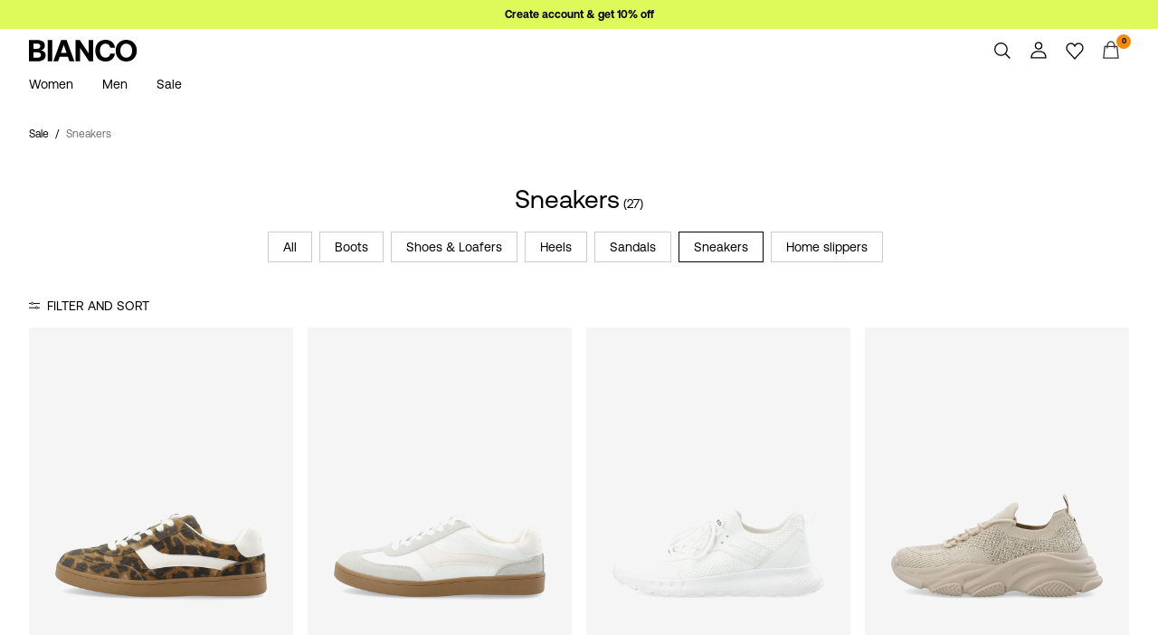

--- FILE ---
content_type: text/html;charset=UTF-8
request_url: https://www.bianco.com/en-es/bi-sale/women-sale-sneakers-2/
body_size: 22307
content:
<!DOCTYPE html>
<html lang="en"
data-locale="en_ES"
data-environment="2"
data-t="2026-01-29T18:24:03.152Z"
>
<head>

<script type="text/javascript" src="https://www.bianco.com/on/demandware.store/Sites-bi-Site/en_ES/Home-UncachedTracking" defer></script>





<script>
    if (!('customElements' in window)) {
        location.replace("/on/demandware.store/Sites-bi-Site/en_ES/Page-NotSupport");
    }
</script>

<script>
    if (/Highstreet/i.test(navigator.userAgent)) {
        document.documentElement.classList.add('highstreet-app');
    }

    if (/canvas/i.test(navigator.userAgent)) {
        document.documentElement.classList.add('canvas-app');
    }
</script>

<script defer type="text/javascript" src="/on/demandware.static/Sites-bi-Site/-/en_ES/v1769669470534/js/main.js"></script>


<meta charset="UTF-8">
<meta http-equiv="x-ua-compatible" content="ie=edge">
<meta name="viewport" content="width=device-width, initial-scale=1.0, minimum-scale=1.0, maximum-scale=2.0">


    <script>
        dataLayer = [{"page":{"brand":"bi","market":"ES","lang":"en","type":"plp","category":"bi-women-sale-sneakers"},"ecommerce":{"currencyCode":"EUR"}}];
    </script>

    <script>
        window.dataLayer.push({
            originalLocation: document.location.protocol + '//' +
                document.location.hostname +
                document.location.pathname +
                document.location.search
        });
    </script>

















    <script>
        window.lipscoreEnabled = false;
    </script>








    <script type="text/javascript">
        window.addEventListener('load', function(){
            if(window.top !== window.self){
                return;
            }

            if (/Highstreet/i.test(navigator.userAgent)) {
                return;
            }

            var script = document.createElement('script');
            script.setAttribute('id', "CookieConsent");
            script.setAttribute('data-culture', "en");
            script.src = 'https://policy.app.cookieinformation.com/uc.js';
            document.head.appendChild(script);
        }, false);

        window.addEventListener('CookieInformationAPIReady', function() {
            if (window.location.href.includes('privacy-policy.html') || 
                window.location.href.includes('cookie-policy.html')) {
                var t = setTimeout(() => {
                    (typeof hideCookieBanner === 'function') && hideCookieBanner();
                    clearTimeout(t);
                }, 10);
            }
        });
    </script>

    

    
    
    <script type="text/javascript">
        function gtag() { dataLayer.push(arguments); }
        gtag('set', 'developer_id.dNzMyY2', true);
        gtag('consent', 'default',
            {
                'ad_storage': 'denied',
                'analytics_storage': 'denied'
            }
        );

        function cookieInformationUpdateConsent () {    
            const cookieCatStatistic = window.CookieInformation.getConsentGivenFor('cookie_cat_statistic');
            if (cookieCatStatistic) {
                window.gtag('consent', 'update', { 'analytics_storage': 'granted' });
            }

            const cookieCatFunctional = window.CookieInformation.getConsentGivenFor('cookie_cat_functional');
            if (cookieCatFunctional) {
                window.gtag('consent', 'update', { 'ad_storage': 'granted' });
            }
        }

        window.addEventListener('CookieInformationConsentGiven', cookieInformationUpdateConsent);
    </script>




<!-- TrustBox script -->



<!-- End TrustBox script -->















<title>Women sale Sneakers</title>

<meta name="description" content="Shop the latest Sneakers styles. Fast delivery and 100-day return policy at Bianco&reg;"/>
<meta name="keywords" content="bianco"/>




    <link rel="next" href="https://www.bianco.com/en-es/bi-sale/women-sale-sneakers-2/?start=12&amp;sz=12" />






    


<!--Google Tag Manager-->


<script>
    window.addEventListener('DOMContentLoaded', function(){
        var l = 'dataLayer';
        window[l] = window[l] || [];
        window[l].push({
            'gtm.start': new Date().getTime(),
            event: 'gtm.js'
        });

        var f = document.getElementsByTagName('script')[0],
            j = document.createElement('script'),
            dl = l != 'dataLayer' ? '&l=' + l : '';
        j.async = true;
        j.src = '//' + 'sst.bianco.com' + '/gtm.js?id=' + 'GTM-M8L8QRK' + dl;
        f.parentNode.insertBefore(j, f);
    }, false);
</script>

<!--End Google TagManager-->



    
        <meta property="og:image" content="https://www.bianco.com/on/demandware.static/Sites-bi-Site/-/en_NL/v1706857777608/images/logo.svg">
    

    
        <meta property="og:type" content="website">
    

    
        <meta property="og:title" content="Women sale Sneakers">
    

    
        <meta property="og:locale" content="en_ES">
    

    
        <meta name="robots" content="index, follow">
    

    
        <meta property="og:url" content="https://www.bianco.com/en-es/bi-sale/women-sale-sneakers-2/">
    

    

    
        <meta property="og:description" content="Shop the latest Sneakers styles. Fast delivery and 100-day return policy at Bianco&reg;">
    


<link rel="icon" type="image/png" href="/on/demandware.static/Sites-bi-Site/-/default/dw7b539119/images/favicon-16x16.png" sizes="16x16" />





    
    <link rel="preload" href="/on/demandware.static/Sites-bi-Site/-/en_ES/v1769669470534/fonts/Aeonik-Regular.woff2" as="font" type="font/woff2" crossorigin="anonymous" />


<link rel="stylesheet" href="/on/demandware.static/Sites-bi-Site/-/en_ES/v1769669470534/css/global.css" />


    <link rel="stylesheet" href="/on/demandware.static/Sites-bi-Site/-/en_ES/v1769669470534/css/search.css"  />



    <meta name="google-site-verification" content="FYkDS40unITCpm9H2QgCV3x41w2Gh35YW0ZMO1xdgic" />



    <meta name="facebook-domain-verification" content="zlwnmmzr3x7mlp1px5r3wa4j6c50ks" />










<!--<script type="text/javascript">-->
<!--</script>-->







<link rel="canonical" href="https://www.bianco.com/en-es/bi-sale/women-sale-sneakers-2/"/>




<link rel="alternate" href="https://www.bianco.com/en-gb/bi-sale/women-sale-sneakers-2/" hreflang="en-GB" />

<link rel="alternate" href="https://www.bianco.com/fr-fr/bi-sale/women-sale-sneakers-2/" hreflang="fr-FR" />

<link rel="alternate" href="https://www.bianco.com/de-de/bi-sale/women-sale-sneakers-2/" hreflang="de-DE" />

<link rel="alternate" href="https://www.bianco.com/en-nl/bi-sale/women-sale-sneakers-2/" hreflang="en-NL" />

<link rel="alternate" href="https://www.bianco.com/en-pl/bi-sale/women-sale-sneakers-2/" hreflang="en-PL" />

<link rel="alternate" href="https://www.bianco.com/en-de/bi-sale/women-sale-sneakers-2/" hreflang="en-DE" />

<link rel="alternate" href="https://www.bianco.com/en-no/bi-sale/women-sale-sneakers-2/" hreflang="en-NO" />

<link rel="alternate" href="https://www.bianco.com/it-it/bi-sale/women-sale-sneakers-2/" hreflang="it-IT" />

<link rel="alternate" href="https://www.bianco.com/en-be/bi-sale/women-sale-sneakers-2/" hreflang="en-BE" />

<link rel="alternate" href="https://www.bianco.com/en-fi/bi-sale/women-sale-sneakers-2/" hreflang="en-FI" />

<link rel="alternate" href="https://www.bianco.com/pl-pl/bi-sale/women-sale-sneakers-2/" hreflang="pl-PL" />

<link rel="alternate" href="https://www.bianco.com/no-no/bi-sale/women-sale-sneakers-2/" hreflang="no-NO" />

<link rel="alternate" href="https://www.bianco.com/en-gb/bi-sale/women-sale-sneakers-2/" hreflang="pt-PT" />

<link rel="alternate" href="https://www.bianco.com/en-es/bi-sale/women-sale-sneakers-2/" hreflang="en-ES" />

<link rel="alternate" href="https://www.bianco.com/en-it/bi-sale/women-sale-sneakers-2/" hreflang="en-IT" />

<link rel="alternate" href="https://www.bianco.com/fr-ch/bi-sale/women-sale-sneakers-2/" hreflang="fr-CH" />

<link rel="alternate" href="https://www.bianco.com/fi-fi/bi-sale/women-sale-sneakers-2/" hreflang="fi-FI" />

<link rel="alternate" href="https://www.bianco.com/en-at/bi-sale/women-sale-sneakers-2/" hreflang="en-AT" />

<link rel="alternate" href="https://www.bianco.com/en-ie/bi-sale/women-sale-sneakers-2/" hreflang="en-IE" />

<link rel="alternate" href="https://www.bianco.com/de-ch/bi-sale/women-sale-sneakers-2/" hreflang="de-CH" />

<link rel="alternate" href="https://www.bianco.com/en-ch/bi-sale/women-sale-sneakers-2/" hreflang="en-CH" />

<link rel="alternate" href="https://www.bianco.com/sv-se/bi-sale/women-sale-sneakers-2/" hreflang="sv-SE" />

<link rel="alternate" href="https://www.bianco.com/da-dk/bi-sale/women-sale-sneakers-2/" hreflang="da-DK" />

<link rel="alternate" href="https://www.bianco.com/nl-nl/bi-sale/women-sale-sneakers-2/" hreflang="nl-NL" />

<link rel="alternate" href="https://www.bianco.com/en-dk/bi-sale/women-sale-sneakers-2/" hreflang="en-DK" />

<link rel="alternate" href="https://www.bianco.com/de-at/bi-sale/women-sale-sneakers-2/" hreflang="de-AT" />

<link rel="alternate" href="https://www.bianco.com/nl-be/bi-sale/women-sale-sneakers-2/" hreflang="nl-BE" />

<link rel="alternate" href="https://www.bianco.com/en-fr/bi-sale/women-sale-sneakers-2/" hreflang="en-FR" />

<link rel="alternate" href="https://www.bianco.com/es-es/bi-sale/women-sale-sneakers-2/" hreflang="es-ES" />

<link rel="alternate" href="https://www.bianco.com/en-se/bi-sale/women-sale-sneakers-2/" hreflang="en-SE" />

<link rel="alternate" href="https://www.bianco.com/fr-be/bi-sale/women-sale-sneakers-2/" hreflang="fr-BE" />

<link rel="alternate" href="https://www.bianco.com/en-gb/bi-sale/women-sale-sneakers-2/" hreflang="x-default" />


<script type="text/javascript">//<!--
/* <![CDATA[ (head-active_data.js) */
var dw = (window.dw || {});
dw.ac = {
    _analytics: null,
    _events: [],
    _category: "",
    _searchData: "",
    _anact: "",
    _anact_nohit_tag: "",
    _analytics_enabled: "true",
    _timeZone: "Europe/Amsterdam",
    _capture: function(configs) {
        if (Object.prototype.toString.call(configs) === "[object Array]") {
            configs.forEach(captureObject);
            return;
        }
        dw.ac._events.push(configs);
    },
	capture: function() { 
		dw.ac._capture(arguments);
		// send to CQ as well:
		if (window.CQuotient) {
			window.CQuotient.trackEventsFromAC(arguments);
		}
	},
    EV_PRD_SEARCHHIT: "searchhit",
    EV_PRD_DETAIL: "detail",
    EV_PRD_RECOMMENDATION: "recommendation",
    EV_PRD_SETPRODUCT: "setproduct",
    applyContext: function(context) {
        if (typeof context === "object" && context.hasOwnProperty("category")) {
        	dw.ac._category = context.category;
        }
        if (typeof context === "object" && context.hasOwnProperty("searchData")) {
        	dw.ac._searchData = context.searchData;
        }
    },
    setDWAnalytics: function(analytics) {
        dw.ac._analytics = analytics;
    },
    eventsIsEmpty: function() {
        return 0 == dw.ac._events.length;
    }
};
/* ]]> */
// -->
</script>
<script type="text/javascript">//<!--
/* <![CDATA[ (head-cquotient.js) */
var CQuotient = window.CQuotient = {};
CQuotient.clientId = 'bdtc-bi';
CQuotient.realm = 'BDTC';
CQuotient.siteId = 'bi';
CQuotient.instanceType = 'prd';
CQuotient.locale = 'en_ES';
CQuotient.fbPixelId = '__UNKNOWN__';
CQuotient.activities = [];
CQuotient.cqcid='';
CQuotient.cquid='';
CQuotient.cqeid='';
CQuotient.cqlid='';
CQuotient.apiHost='api.cquotient.com';
/* Turn this on to test against Staging Einstein */
/* CQuotient.useTest= true; */
CQuotient.useTest = ('true' === 'false');
CQuotient.initFromCookies = function () {
	var ca = document.cookie.split(';');
	for(var i=0;i < ca.length;i++) {
	  var c = ca[i];
	  while (c.charAt(0)==' ') c = c.substring(1,c.length);
	  if (c.indexOf('cqcid=') == 0) {
		CQuotient.cqcid=c.substring('cqcid='.length,c.length);
	  } else if (c.indexOf('cquid=') == 0) {
		  var value = c.substring('cquid='.length,c.length);
		  if (value) {
		  	var split_value = value.split("|", 3);
		  	if (split_value.length > 0) {
			  CQuotient.cquid=split_value[0];
		  	}
		  	if (split_value.length > 1) {
			  CQuotient.cqeid=split_value[1];
		  	}
		  	if (split_value.length > 2) {
			  CQuotient.cqlid=split_value[2];
		  	}
		  }
	  }
	}
}
CQuotient.getCQCookieId = function () {
	if(window.CQuotient.cqcid == '')
		window.CQuotient.initFromCookies();
	return window.CQuotient.cqcid;
};
CQuotient.getCQUserId = function () {
	if(window.CQuotient.cquid == '')
		window.CQuotient.initFromCookies();
	return window.CQuotient.cquid;
};
CQuotient.getCQHashedEmail = function () {
	if(window.CQuotient.cqeid == '')
		window.CQuotient.initFromCookies();
	return window.CQuotient.cqeid;
};
CQuotient.getCQHashedLogin = function () {
	if(window.CQuotient.cqlid == '')
		window.CQuotient.initFromCookies();
	return window.CQuotient.cqlid;
};
CQuotient.trackEventsFromAC = function (/* Object or Array */ events) {
try {
	if (Object.prototype.toString.call(events) === "[object Array]") {
		events.forEach(_trackASingleCQEvent);
	} else {
		CQuotient._trackASingleCQEvent(events);
	}
} catch(err) {}
};
CQuotient._trackASingleCQEvent = function ( /* Object */ event) {
	if (event && event.id) {
		if (event.type === dw.ac.EV_PRD_DETAIL) {
			CQuotient.trackViewProduct( {id:'', alt_id: event.id, type: 'raw_sku'} );
		} // not handling the other dw.ac.* events currently
	}
};
CQuotient.trackViewProduct = function(/* Object */ cqParamData){
	var cq_params = {};
	cq_params.cookieId = CQuotient.getCQCookieId();
	cq_params.userId = CQuotient.getCQUserId();
	cq_params.emailId = CQuotient.getCQHashedEmail();
	cq_params.loginId = CQuotient.getCQHashedLogin();
	cq_params.product = cqParamData.product;
	cq_params.realm = cqParamData.realm;
	cq_params.siteId = cqParamData.siteId;
	cq_params.instanceType = cqParamData.instanceType;
	cq_params.locale = CQuotient.locale;
	
	if(CQuotient.sendActivity) {
		CQuotient.sendActivity(CQuotient.clientId, 'viewProduct', cq_params);
	} else {
		CQuotient.activities.push({activityType: 'viewProduct', parameters: cq_params});
	}
};
/* ]]> */
// -->
</script>
<!-- Demandware Apple Pay -->

<style type="text/css">ISAPPLEPAY{display:inline}.dw-apple-pay-button,.dw-apple-pay-button:hover,.dw-apple-pay-button:active{background-color:black;background-image:-webkit-named-image(apple-pay-logo-white);background-position:50% 50%;background-repeat:no-repeat;background-size:75% 60%;border-radius:5px;border:1px solid black;box-sizing:border-box;margin:5px auto;min-height:30px;min-width:100px;padding:0}
.dw-apple-pay-button:after{content:'Apple Pay';visibility:hidden}.dw-apple-pay-button.dw-apple-pay-logo-white{background-color:white;border-color:white;background-image:-webkit-named-image(apple-pay-logo-black);color:black}.dw-apple-pay-button.dw-apple-pay-logo-white.dw-apple-pay-border{border-color:black}</style>


    
        <script type="application/ld+json">
            {"@context":"https://schema.org/","@type":"ItemList","itemListElement":[{"@type":"ListItem","position":1,"url":"https://www.bianco.com/en-es/biaberlin-low-top-trainers-11321899_Leo.html","name":"BIABERLIN LOW-TOP TRAINERS","identifier":"11321899_Leo","image":"https://www.bianco.com/dw/image/v2/BDTC_PRD/on/demandware.static/-/Sites-pim-catalog/default/dwd618f02b/pim-static/BI/11321899/11321899_Leo_001.jpg?sw=120&sh=160"},{"@type":"ListItem","position":2,"url":"https://www.bianco.com/en-es/biaberlin-low-top-trainers-11321708_OffWhite.html","name":"BIABERLIN LOW-TOP TRAINERS","identifier":"11321708_OffWhite","image":"https://www.bianco.com/dw/image/v2/BDTC_PRD/on/demandware.static/-/Sites-pim-catalog/default/dw9b5e1684/pim-static/BI/11321708/11321708_OffWhite_001.jpg?sw=120&sh=160"},{"@type":"ListItem","position":3,"url":"https://www.bianco.com/en-es/bialauren-trainers-11320911_OffWhite.html","name":"BIALAUREN TRAINERS","identifier":"11320911_OffWhite","image":"https://www.bianco.com/dw/image/v2/BDTC_PRD/on/demandware.static/-/Sites-pim-catalog/default/dw0221bfcf/pim-static/BI/11320911/11320911_OffWhite_001.jpg?sw=120&sh=160"},{"@type":"ListItem","position":4,"url":"https://www.bianco.com/en-es/biavegas-chunky-sole-trainers-11321705_Nougat.html","name":"BIAVEGAS CHUNKY SOLE TRAINERS","identifier":"11321705_Nougat","image":"https://www.bianco.com/dw/image/v2/BDTC_PRD/on/demandware.static/-/Sites-pim-catalog/default/dw9dba4812/pim-static/BI/11321705/11321705_Nougat_001.jpg?sw=120&sh=160"},{"@type":"ListItem","position":5,"url":"https://www.bianco.com/en-es/biaberlin-low-top-trainers-11321708_SkyBlue.html","name":"BIABERLIN LOW-TOP TRAINERS","identifier":"11321708_SkyBlue","image":"https://www.bianco.com/dw/image/v2/BDTC_PRD/on/demandware.static/-/Sites-pim-catalog/default/dw71a58a4a/pim-static/BI/11321708/11321708_SkyBlue_001.jpg?sw=120&sh=160"},{"@type":"ListItem","position":6,"url":"https://www.bianco.com/en-es/bialucy-trainers-11320421_Tan.html","name":"BIALUCY TRAINERS","identifier":"11320421_Tan","image":"https://www.bianco.com/dw/image/v2/BDTC_PRD/on/demandware.static/-/Sites-pim-catalog/default/dw907b5714/pim-static/BI/11320421/11320421_Tan_001.jpg?sw=120&sh=160"},{"@type":"ListItem","position":7,"url":"https://www.bianco.com/en-es/biavegas-chunky-sole-trainers-11321705_Black.html","name":"BIAVEGAS CHUNKY SOLE TRAINERS","identifier":"11321705_Black","image":"https://www.bianco.com/dw/image/v2/BDTC_PRD/on/demandware.static/-/Sites-pim-catalog/default/dw785ae3ae/pim-static/BI/11321705/11321705_Black_001.jpg?sw=120&sh=160"},{"@type":"ListItem","position":8,"url":"https://www.bianco.com/en-es/biafrede-trainers-11322502_MetallicSilver.html","name":"BIAFREDE TRAINERS","identifier":"11322502_MetallicSilver","image":"https://www.bianco.com/dw/image/v2/BDTC_PRD/on/demandware.static/-/Sites-pim-catalog/default/dw6b245ddc/pim-static/BI/11322502/11322502_MetallicSilver_001.jpg?sw=120&sh=160"},{"@type":"ListItem","position":9,"url":"https://www.bianco.com/en-es/biavegas-chunky-sole-trainers-11321705_White.html","name":"BIAVEGAS CHUNKY SOLE TRAINERS","identifier":"11321705_White","image":"https://www.bianco.com/dw/image/v2/BDTC_PRD/on/demandware.static/-/Sites-pim-catalog/default/dw10f0194a/pim-static/BI/11321705/11321705_White_001.jpg?sw=120&sh=160"},{"@type":"ListItem","position":10,"url":"https://www.bianco.com/en-es/biaberlin-low-top-trainers-11322021_SilverMirror.html","name":"BIABERLIN LOW-TOP TRAINERS","identifier":"11322021_SilverMirror","image":"https://www.bianco.com/dw/image/v2/BDTC_PRD/on/demandware.static/-/Sites-pim-catalog/default/dw93b9f114/pim-static/BI/11322021/11322021_SilverMirror_001.jpg?sw=120&sh=160"},{"@type":"ListItem","position":11,"url":"https://www.bianco.com/en-es/biaajay-trainers-12640267_OffWhite.html","name":"BIAAJAY TRAINERS","identifier":"12640267_OffWhite","image":"https://www.bianco.com/dw/image/v2/BDTC_PRD/on/demandware.static/-/Sites-pim-catalog/default/dw9f5027b0/pim-static/BI/12640267/12640267_OffWhite_001.jpg?sw=120&sh=160"},{"@type":"ListItem","position":12,"url":"https://www.bianco.com/en-es/biaajay-trainers-12640268_Sand.html","name":"BIAAJAY TRAINERS","identifier":"12640268_Sand","image":"https://www.bianco.com/dw/image/v2/BDTC_PRD/on/demandware.static/-/Sites-pim-catalog/default/dwae86a714/pim-static/BI/12640268/12640268_Sand_001.jpg?sw=120&sh=160"}]}
        </script>
    
        <script type="application/ld+json">
            {"@context":"https://schema.org/","@type":"BreadcrumbList","itemListElement":[{"@type":"ListItem","position":1,"item":{"@id":"https://www.bianco.com/en-es/home","name":"Home"}},{"@type":"ListItem","position":2,"item":{"@id":"https://www.bianco.com/en-es/bi-sale/","name":"Sale"}},{"@type":"ListItem","position":3,"item":{"@id":"https://www.bianco.com/en-es/bi-sale/women-sale-sneakers-2/","name":"Sneakers"}}]}
        </script>
    



<meta name=version content=1.0.1217 />

</head>
<body
id="site-bi"
data-ping-url="https://www.bianco.com/en-es/ping"
data-wishlist-enabled="true"
data-wishlist-add="/en-es/wishlist/addproduct"
data-wishlist-remove="/on/demandware.store/Sites-bi-Site/en_ES/Wishlist-RemoveProduct"
data-wishlist="/on/demandware.store/Sites-bi-Site/en_ES/Wishlist-GetListJson"
data-mc-url="/on/demandware.store/Sites-bi-Site/en_ES/MCAnalytics-Handle"
class="page-search-show"
>
<!-- VoyadoTracking Script --><script>(function (i, s, o, g, r, a, m) {i['VoyadoAnalyticsObject'] = r;i[r] = i[r] || function () { (i[r].q = i[r].q || []).push(arguments) }, i[r].l = 1 * new Date();a = s.createElement(o), m = s.getElementsByTagName(o)[0];a.async = 1;a.src = g;m.parentNode.insertBefore(a, m)})(window, document, 'script', 'https://assets.voyado.com/jsfiles/analytics_0.1.7.min.js', 'va');va('setTenant', 'bianco');</script><!-- End VoyadoTracking Script --><!-- VoyadoTracking Variables --><script>window.VOYADO_TRACKING = true; 
window.VOYADO_TRACK_PRODUCT_VIEW = true; 
window.VOYADO_TRACK_ABANDONED_CART = true; 
window.VOYADO_GET_CONTACT_URL = '/on/demandware.store/Sites-bi-Site/en_ES/VoyadoTracking-GetContactId'; 
window.VOYADO_GET_CART_URL = '/on/demandware.store/Sites-bi-Site/en_ES/VoyadoTracking-GetCart'; 
</script><!-- End VoyadoTracking Variables --><!-- Relewise Script --><script>(function (i, s, o, g, r, a, m) {a = s.createElement(o), m = s.getElementsByTagName(o)[0];a.async = 1;a.src = g;m.parentNode.insertBefore(a, m)})(window, document, 'script', 'https://www.bianco.com/on/demandware.store/Sites-bi-Site/en_ES/Relewise-Tracking');</script><!-- End Relewise Tracking Script -->

<svg version="1.1" xmlns="http://www.w3.org/2000/svg" xmlns:xlink="http://www.w3.org/2000/svg" style="display: none;">
    <defs>
        <g id="icon-wishlist">
            <path d="M12.3012 18.5199L6.97882 12.9076C6.36706 12.2578 6 11.3716 6 10.4855C6 8.53594 7.52941 6.99994 9.42588 6.99994C10.5882 6.99994 11.6282 7.59071 12.24 8.47686C12.8518 7.59071 13.9529 6.99994 15.0541 6.99994C16.9506 6.99994 18.48 8.53594 18.48 10.4855C18.48 11.3716 18.1129 12.2578 17.5012 12.9076L12.3012 18.5199Z" />
        </g>
        <g id="icon-wishlist-service">
            <path fill-rule="evenodd" clip-rule="evenodd" d="M21 9.00708C21 6.24175 18.8937 4 16.2955 4C14.379 4 12.7333 5.22144 12 6.97114C11.2666 5.22144 9.62096 4 7.70454 4C5.10631 4 3 6.24176 3 9.00708C3 10.3599 3.50631 11.5851 4.32545 12.4862L11.9823 21L19.6746 12.4862C20.4937 11.5851 21 10.3599 21 9.00708Z" stroke="#000000" />
        </g>
        <g id="icon-toggle-four">
            <rect width="7" height="7"/>
            <rect x="9" width="7" height="7"/>
            <rect y="9" width="7" height="7"/>
            <rect x="9" y="9" width="7" height="7"/>
        </g>
        <g id="icon-toggle-two">
            <rect width="7" height="16"/>
            <rect x="9" width="7" height="16"/>
        </g>
        <g id="icon-toggle-one">
            <rect width="16" height="16"/>
        </g>
    </defs>
</svg>




<!--Google Tag Manager-->

<noscript>
<iframe src="//sst.bianco.com/ns.html?id=GTM-M8L8QRK" height="0" width="0" style="display:none;visibility:hidden;"></iframe>
</noscript>

<!--End Google Tag Manager-->
<div class="page" data-action="Search-Show" data-querystring="cgid=bi-women-sale-sneakers">















































	 


	


    
        
        
        <div class="slim-banner " data-layer-promotion-view="{&quot;id&quot;:&quot;Slim banner&quot;,&quot;name&quot;:&quot;Slim banner widget&quot;,&quot;row_id&quot;:&quot;slim-header-banner&quot;,&quot;column_id&quot;:1}">
            <div class="slim-banner-wrapper">
                
                    
                    
                        
                        
                            
                                <style type="text/css">
                                    .slim-banner { background-color: #ddf95a !important;}
.slim-banner .slim-banner-controls { background-color: #ddf95a !important;}
.slim-banner, .slim-banner a { color: #000000 !important;}
.slim-banner .slim-banner-controls .slim-banner-button { background-color: #000000 !important;}
.slim-banner, .slim-banner a { font-weight: 600 !important;}
                                </style>
                            
                            <p
                                data-id="BI_SignUp_Create_Account"
                                data-layer-action="widgetClick"
                                data-layer-click-info="{&quot;event&quot;:&quot;promotionClick&quot;,&quot;ecommerce&quot;:{&quot;promoClick&quot;:{&quot;promotions&quot;:[{&quot;id&quot;:&quot;Slim banner&quot;,&quot;name&quot;:&quot;Slim banner widget&quot;,&quot;row_id&quot;:&quot;slim-header-banner&quot;,&quot;column_id&quot;:1}]}}}"
                                data-promo-action-info="CTA | Position 0">
                                <a href="https://www.bianco.com/en-es/register">Create account & get 10% off</a>
                            </p>
                        
                    
                
                
            </div>
        </div>
        <script type="text/javascript">
            if (false || !/canvas/i.test(navigator.userAgent)) {
                document.body.classList.add('slim-banner--visible');
            }
        </script>
    

 
	



<div class="menu-overlay menu-overlay--backdrop" aria-hidden="true"></div>

<div class="mini-cart-overlay" aria-hidden="true"></div>
<div class="account-menu-overlay" aria-hidden="true"></div>


<div class="service-bar__top-navigation">
    <button
        class="service-bar__back-button js-back-button"
        title="Go Back"
        data-home-link="https://www.bianco.com/en-es/home"
        aria-label="Go Back"></button>

    

    <button 
        class="service-bar__search-button-app icon__link"
        title="Search"
        data-placeholder="Search"
        data-event-label="App Top Bar"
        aria-label="Search"></button>
</div>

<div class="service-bar__bottom-navigation">
    <a 
        class="bottom-navigation__home-button "
        title="Home"
        href="/en-es/home"
        data-layer-action="serviceBarIconClick"
        data-label="Home | App Bottom Bar">
        <svg viewBox="0 0 24 24">
            <use href="https://www.bianco.com/on/demandware.static/Sites-bi-Site/-/en_ES/v1769669470534/images/icon-defs-app.svg#icon-home-app"></use>
        </svg>
        <span>Home</span>
    </a>

    <button 
        class="bottom-navigation__menu-button js-menu-burger-button-app"
        title="Menu"
        data-menu-action="openMenu"
        data-menu-label="App Bottom Bar"
        aria-label="Menu">
        <svg viewBox="0 0 24 24">
            <use href="https://www.bianco.com/on/demandware.static/Sites-bi-Site/-/en_ES/v1769669470534/images/icon-defs-app.svg#icon-burger-app"></use>
        </svg>
        <span>Menu</span>
    </button>

    <a 
        class="bottom-navigation__wishlist-button "
        title="Wishlist"
        href="/en-es/wishlist"
        data-layer-action="serviceBarIconClick"
        data-label="Wishlist | App Bottom Bar">
        <svg viewBox="0 0 24 24">
            <use href="https://www.bianco.com/on/demandware.static/Sites-bi-Site/-/en_ES/v1769669470534/images/icon-defs-app.svg#icon-wishlist-app"></use>
        </svg>
        <span>Wishlist</span>
    </a>

    <a 
        class="bottom-navigation__minicart-button "
        title="Bag"
        href="/en-es/cart"
        data-action-url="/en-es/minicart"
        data-layer-action="serviceBarIconClick"
        data-label="Bag | App Bottom Bar">
        <svg viewBox="0 0 24 24">
            <use href="https://www.bianco.com/on/demandware.static/Sites-bi-Site/-/en_ES/v1769669470534/images/icon-defs-app.svg#icon-minicart-app"></use>
        </svg>
        <span>Bag</span>
    </a>

    
    <a 
        class="bottom-navigation__account-button js-registered hidden "
        title="Account"
        href="/en-es/account"
        data-layer-action="serviceBarIconClick"
        data-label="My account | App Bottom Bar">
        <svg viewBox="0 0 24 24">
            <use href="https://www.bianco.com/on/demandware.static/Sites-bi-Site/-/en_ES/v1769669470534/images/icon-defs-app.svg#icon-account-app"></use>
        </svg>
        <span>Account</span>
    </a>
    <a 
        class="bottom-navigation__account-button js-unregistered "
        title="Account"
        href="/en-es/login"
        data-layer-action="serviceBarIconClick"
        data-label="Sign in | App Bottom Bar">
        <svg viewBox="0 0 24 24">
            <use href="https://www.bianco.com/on/demandware.static/Sites-bi-Site/-/en_ES/v1769669470534/images/icon-defs-app.svg#icon-account-app"></use>
        </svg>
        <span>Account</span>
        <span class="bottom-navigation__account-notification"></span>
    </a>
</div>



<div class="page-header-container">
    <header class="header header--primary  header--icon-bar">
    <div class="header__service-bar-mobile">
        <button class="service-bar-mobile__menu-button js-menu-burger-button"
            data-menu-action="openMenu"
            aria-label="Menu">
                <span class="service-bar__text-icon">Menu</span>
            </button>
        <div class="service-bar-mobile__search-placeholder"></div>
    </div>

    
    <div class="header__logo">
        <a
    href="/en-es/home"
    class="header__logo-link "
    title="Return to Home Page"
    data-layer-action="logoClick"
    tabindex="0">
</a>

    </div>

    
    



<div class="header__service-bar">
    <div class="service-bar">
        
        <div class="service-bar__search">
            <button class="service-bar__search-button service-bar__icon"
                    type="button"
                    title="Search"
                    data-placeholder="Search"
                    aria-label="Search">
                    <span class="service-bar__text-icon">Search</span> 
            </button>
        </div>

        
        <div class="service-bar__account  account-menu">
            <div class="account-menu__button js-registered hidden">
                <a class="service-bar__icon"
                    href="/en-es/account"
                    data-layer-action="myAccountClick"
                    data-label="My account"
                    title="My Account">
                    <span class="service-bar__text-icon">Account</span> 
                </a>
            </div>
            <div class="account-menu__button js-unregistered hidden">
                <a class=" service-bar__icon"
                    href="/en-es/login"
                    data-layer-action="myAccountClick"
                    data-label="Sign in"
                    title="Sign in">
                    <span class="service-bar__text-icon">Account</span> 
                </a>
                <span class="account-menu__button-notification"></span>
            </div>

            <div class="account-menu__flyout">
                <ul class="account-menu__list" tabindex="-1">
                    <li>
                        <a href="/en-es/account" 
                            tabindex="-1" 
                            aria-hidden="true"
                            data-layer-action="myAccountDropdownClick"
                            data-label="Dashboard"
                        >
                            Overview
                        </a>
                    </li>
                    <li>
                        <a href="https://www.bianco.com/en-es/account/orders"
                            tabindex="-1" 
                            aria-hidden="true"
                            data-layer-action="myAccountDropdownClick"
                            data-label="Order history"
                        >
                            Orders
                        </a>
                    </li>
                    
                    <li>
                        <a href="https://www.bianco.com/en-es/account/profile"
                            tabindex="-1" 
                            aria-hidden="true"
                            data-layer-action="myAccountDropdownClick"
                            data-label="Profile"
                        >
                            Profile
                        </a>
                    </li>
                    
                        <li>
                            <a href="/en-es/account/newsletter-edit"
                                tabindex="-1" 
                                aria-hidden="true"
                                data-layer-action="myAccountDropdownClick"
                                data-label="Newsletter"
                            >
                                Newsletters
                            </a>
                        </li>
                    
                    <li class="account-menu__list-item account-menu__list-item--wishlist">
                        <a href="/en-es/wishlist"
                            tabindex="-1" 
                            aria-hidden="true"
                            data-layer-action="myAccountDropdownClick"
                            data-label="Wishlist"
                        >
                            Wishlist
                        </a>
                    </li>
                    <li>
                        <a href="https://www.bianco.com/en-es/account/addresses"
                            tabindex="-1" 
                            aria-hidden="true"
                            data-layer-action="myAccountDropdownClick"
                            data-label="Addresses"
                        >
                            Addresses
                        </a>
                    </li>
                    <li class="account-menu__list-item account-menu__list-item--support">
                        <a href="https://support.bianco.com/hc/en-es"
                            tabindex="-1" 
                            aria-hidden="true"
                            data-layer-action="myAccountDropdownClick"
                            data-label="Support"
                        >
                            Support
                        </a>
                    </li>
                    <li>
                        <a href="/en-es/logout"
                            tabindex="-1" 
                            aria-hidden="true"
                            data-layer-action="myAccountDropdownClick"
                            data-click-action="logout"
                            data-label="Sign out"
                        >
                            Sign Out
                        </a>
                    </li>
                </ul>
            </div>
        </div>

        
            
            <div class="service-bar__wishlist">
                <a class="service-bar__wishlist-button service-bar__icon"
                    href="/en-es/wishlist"
                    title="Wishlist"
                    data-layer-action="serviceBarIconClick"
                    data-label="Wishlist"
                >
                    <svg viewBox="0 0 24 24">
                        <use href="#icon-wishlist-service"></use>
                    </svg>

                    <span class="service-bar__wishlist-button__count hidden">
                        
                        0
                    </span>
                </a>
            </div>
        

        
        <div class="service-bar__minicart-button service-bar__icon mini-cart"
            href="/en-es/cart"
            data-action-url="/en-es/minicart"
            data-layer-action="serviceBarIconClick"
            data-label="Bag"
        >
            
<a href="https://www.bianco.com/en-es/cart" title="Bag" aria-haspopup="true">
    <span class="service-bar__text-icon">Bag</span> 
    <span class="mini-cart__quantity mini-cart__quantity--hidden">
        
        0
    </span>
</a>
<div class="mini-cart__flyout">
    <div class="mini-cart__flyout__wrapper mini-cart__flyout__wrapper--placeholder loading-state-active-element">

    </div>
    <div class="remove-modal" id="removeProductModal" tabindex="-1" role="dialog" aria-labelledby="removeProductItemModal">
    <div class="remove-modal__content">
        <div class="remove-modal__body delete-confirmation-body" id="removeProductItemModal">
            Do you want to remove this product?
            <span class="remove-modal__bonus-info">Removing this product will also remove the free gift(s) from your bag.</span>
        </div>
        <div class="remove-modal__buttons">
            <button type="button" class="remove-modal__button--outline remove-modal__button-cancel" 
                    data-layer-action="cancelRemoveCartItem" 
                    data-dismiss="modal"
                    data-click-action="cancelRemove">
                Cancel
            </button>
            <button type="button" class="remove-modal__button--primary remove-modal__button-confirm"
                    data-dismiss="modal"
                    data-action=""
                    data-click-action="confirmRemove">
                Remove
            </button>
        </div>
    </div>
</div>

</div>

        </div>
    </div>
</div>


    
    <div class="header__menu" data-burger-menu="default">
        <div class="menu-overlay-burger" data-menu-action="closeMenu"></div>
        <button
            class="menu-burger-close"
            type="button"
            data-menu-action="closeMenu"
            title="Close"
            aria-label="Close"></button>

        























































<nav class="menu-top-navigation 
    
     ">
        <nav class="menu-top-navigation-strip-container"
     data-inline-flyouts="false"
     data-combined-flyouts-url="https://www.bianco.com/en-es/topmenuflyouts"
>
    <ul class="menu-top-navigation-strip" role="menu">
        
            
                
            

            <li class="menu-top-navigation-strip__item "
                data-flyout-url="https://www.bianco.com/on/demandware.store/Sites-bi-Site/en_ES/Menu-TopMenuCategory?category=bi-landing-women"
                data-topmenu-category-id="bi-landing-women"
                data-hover-menu-active="false"
                data-hover-menu-clickable="false"
            >
                <a
                    class="menu-top-navigation__link"
                    href="https://www.bianco.com/en-es/folders/pd_pages/bi_women.html"
                    target="_self"
                    data-menu-category="bi-landing-women"
                    data-title="Women"
                    data-layer-action="topMenuMainCategoryClick"
                    style=""
                    tabindex="0">
                    Women
                    
                </a>
                
                
                    <button
                        aria-expanded="false"
                        aria-haspopup="menu"
                        role="menuitem"
                        tabindex="0"
                        class="menu-top-navigation__accessibility_button">
                        <svg aria-hidden="true" focusable="false" viewBox="0 0 24 24" role="img" width="24px" height="24px" fill="none">
                            <path stroke="currentColor" stroke-width="1.5" d="M17.5 9.25l-5.5 5.5-5.5-5.5"></path>
                        </svg>
                    </button>
                
            </li>
        
            
                
            

            <li class="menu-top-navigation-strip__item "
                data-flyout-url="https://www.bianco.com/on/demandware.store/Sites-bi-Site/en_ES/Menu-TopMenuCategory?category=bi-landing-men"
                data-topmenu-category-id="bi-landing-men"
                data-hover-menu-active="false"
                data-hover-menu-clickable="false"
            >
                <a
                    class="menu-top-navigation__link"
                    href="https://www.bianco.com/en-es/bi_men.html"
                    target="_self"
                    data-menu-category="bi-landing-men"
                    data-title="Men"
                    data-layer-action="topMenuMainCategoryClick"
                    style=""
                    tabindex="0">
                    Men
                    
                </a>
                
                
                    <button
                        aria-expanded="false"
                        aria-haspopup="menu"
                        role="menuitem"
                        tabindex="0"
                        class="menu-top-navigation__accessibility_button">
                        <svg aria-hidden="true" focusable="false" viewBox="0 0 24 24" role="img" width="24px" height="24px" fill="none">
                            <path stroke="currentColor" stroke-width="1.5" d="M17.5 9.25l-5.5 5.5-5.5-5.5"></path>
                        </svg>
                    </button>
                
            </li>
        
            
                
            

            <li class="menu-top-navigation-strip__item "
                data-flyout-url="https://www.bianco.com/on/demandware.store/Sites-bi-Site/en_ES/Menu-TopMenuCategory?category=bi-sale"
                data-topmenu-category-id="bi-sale"
                data-hover-menu-active="false"
                data-hover-menu-clickable="false"
            >
                <a
                    class="menu-top-navigation__link"
                    href="/en-es/bi-sale/"
                    target="_self"
                    data-menu-category="bi-sale"
                    data-title="Sale"
                    data-layer-action="topMenuMainCategoryClick"
                    style=""
                    tabindex="0">
                    Sale
                    
                </a>
                
                
                    <button
                        aria-expanded="false"
                        aria-haspopup="menu"
                        role="menuitem"
                        tabindex="0"
                        class="menu-top-navigation__accessibility_button">
                        <svg aria-hidden="true" focusable="false" viewBox="0 0 24 24" role="img" width="24px" height="24px" fill="none">
                            <path stroke="currentColor" stroke-width="1.5" d="M17.5 9.25l-5.5 5.5-5.5-5.5"></path>
                        </svg>
                    </button>
                
            </li>
        

        
 
    </ul>
</nav>


<div
    class="menu-top-navigation-flyout"
    aria-hidden="true"
    tabindex="-1"></div>

<script src="/on/demandware.static/Sites-bi-Site/-/en_ES/v1769669470534/js/menu/top_menu.js" defer></script>

</nav>

<div class="menu-burger menu-burger--slide " data-js-width="default">
    <nav class="menu-burger-content" aria-label="Main Menu">
        


<div
    class="menu-burger__category menu-burger__category--root"
    data-category-id="__root__">
    
        








    
    

    






    <p
        class="menu_burger__category__item category-level-1 category-has-children "
        data-category-item-id="bi-landing-women"
        data-menu-action="slide">
        <a href="https://www.bianco.com/en-es/folders/pd_pages/bi_women.html" style="">
            Women
            
        </a>
    </p>






    <div
        class="menu-burger__category menu-burger__category--hidden category-level-1"
        data-category-id="bi-landing-women"
        data-container-action="slide">
        
        
            <div class="menu-burger__category-header">
                <button 
                    type="button"
                    class="menu-burger__category-header__back"
                    title="Back"
                    data-menu-action="closeCategory"
                    aria-label="Back">
                    <span>Back</span>
                </button>
                <p
                    class="menu_burger__category-header__link"
                    data-item-id="bi-landing-women"
                    data-menu-action="openHeaderCategoryUrl">
                    <a href="https://www.bianco.com/en-es/folders/pd_pages/bi_women.html">
                        Women
                        
                    </a>
                </p>
            </div>
        

        
            








    
    

    






    <mark>
        <p
            class="menu_burger__category__item category-level-2 category-has-no-children menu_burger__category__item--highlighted"
            data-category-item-id="bi-women-new-in"
            data-menu-action="openUrl">
            <a href="/en-es/bi-landing-women/bi-women-new-in/" style="">
                New in
                
            </a>
        </p>
    </mark>







        
            








    
    

    






    <mark>
        <p
            class="menu_burger__category__item category-level-2 category-has-no-children menu_burger__category__item--highlighted"
            data-category-item-id="bi-women-most-populare"
            data-menu-action="openUrl">
            <a href="/en-es/bi-landing-women/women---most-populare/" style="">
                Most Popular
                
            </a>
        </p>
    </mark>







        
            








    
    

    






    <mark>
        <p
            class="menu_burger__category__item category-level-2 category-has-no-children menu_burger__category__item--highlighted"
            data-category-item-id="bi-women-sale"
            data-menu-action="openUrl">
            <a href="/en-es/bi-landing-women/sale-women/" style="">
                Sale
                
            </a>
        </p>
    </mark>







        
            








    
    

    






    <mark>
        <p
            class="menu_burger__category__item category-level-2 category-has-no-children menu_burger__category__item--highlighted"
            data-category-item-id="bi-women-see-all"
            data-menu-action="openUrl">
            <a href="/en-es/bi-landing-women/all-womens-shoes/" style="">
                See All
                
            </a>
        </p>
    </mark>







        
            








    
    
        <h2 class="menu_burger__category__itemheader">CATEGORIES</h2>
    

    






    <mark>
        <p
            class="menu_burger__category__item category-level-2 category-has-no-children menu_burger__category__item--highlighted"
            data-category-item-id="bi-women-boots"
            data-menu-action="openUrl">
            <a href="/en-es/bi-landing-women/bi-women-boots-1/" style="">
                Boots
                
            </a>
        </p>
    </mark>







        
            








    
    

    






    <mark>
        <p
            class="menu_burger__category__item category-level-2 category-has-no-children menu_burger__category__item--highlighted"
            data-category-item-id="bi-women-tall-boots-1"
            data-menu-action="openUrl">
            <a href="/en-es/bi-landing-women/women-s-long-boots/" style="">
                Tall boots
                
            </a>
        </p>
    </mark>







        
            








    
    

    






    <mark>
        <p
            class="menu_burger__category__item category-level-2 category-has-no-children menu_burger__category__item--highlighted"
            data-category-item-id="bi-women-menu-winterboots"
            data-menu-action="openUrl">
            <a href="/en-es/bi-landing-women/bi-women-menu-winterboots/" style="">
                Winterboots
                
            </a>
        </p>
    </mark>







        
            








    
    

    






    <mark>
        <p
            class="menu_burger__category__item category-level-2 category-has-no-children menu_burger__category__item--highlighted"
            data-category-item-id="bi-women-heels"
            data-menu-action="openUrl">
            <a href="/en-es/bi-landing-women/high-heels/" style="">
                Heels
                
            </a>
        </p>
    </mark>







        
            








    
    

    






    <mark>
        <p
            class="menu_burger__category__item category-level-2 category-has-no-children menu_burger__category__item--highlighted"
            data-category-item-id="bi-women-trending-6"
            data-menu-action="openUrl">
            <a href="/en-es/bi-landing-women/bi-trending-silver-2/" style="">
                Slingbacks
                
            </a>
        </p>
    </mark>







        
            








    
    

    






    <mark>
        <p
            class="menu_burger__category__item category-level-2 category-has-no-children menu_burger__category__item--highlighted"
            data-category-item-id="bi-women-menu-ballet"
            data-menu-action="openUrl">
            <a href="/en-es/bi-landing-women/bi-women-menu-ballet/" style="">
                Ballerinas
                
            </a>
        </p>
    </mark>







        
            








    
    

    






    <mark>
        <p
            class="menu_burger__category__item category-level-2 category-has-no-children menu_burger__category__item--highlighted"
            data-category-item-id="bi-women-flat-shoes"
            data-menu-action="openUrl">
            <a href="/en-es/bi-landing-women/bi-women-flat-shoes/" style="">
                Shoes &amp; Loafers
                
            </a>
        </p>
    </mark>







        
            








    
    

    






    <mark>
        <p
            class="menu_burger__category__item category-level-2 category-has-no-children menu_burger__category__item--highlighted"
            data-category-item-id="bi-women-trending-2"
            data-menu-action="openUrl">
            <a href="/en-es/bi-landing-women/bi-women-trending-spring2/" style="">
                Boat shoes
                
            </a>
        </p>
    </mark>







        
            








    
    

    






    <mark>
        <p
            class="menu_burger__category__item category-level-2 category-has-no-children menu_burger__category__item--highlighted"
            data-category-item-id="bi-women-mary-janes"
            data-menu-action="openUrl">
            <a href="/en-es/bi-landing-women/women-s-mary-janes/" style="">
                Mary Janes
                
            </a>
        </p>
    </mark>







        
            








    
    

    






    <mark>
        <p
            class="menu_burger__category__item category-level-2 category-has-no-children menu_burger__category__item--highlighted"
            data-category-item-id="bi-women-homeslippers"
            data-menu-action="openUrl">
            <a href="/en-es/bi-landing-women/women-home-slippers/" style="">
                Home slippers
                
            </a>
        </p>
    </mark>







        
            








    
    

    






    <mark>
        <p
            class="menu_burger__category__item category-level-2 category-has-no-children menu_burger__category__item--highlighted"
            data-category-item-id="bi-women-sneakers"
            data-menu-action="openUrl">
            <a href="/en-es/bi-landing-women/woman-trainers-1/" style="">
                Sneakers
                
            </a>
        </p>
    </mark>







        
            








    
    

    






    <mark>
        <p
            class="menu_burger__category__item category-level-2 category-has-no-children menu_burger__category__item--highlighted"
            data-category-item-id="bi-women-sandals"
            data-menu-action="openUrl">
            <a href="/en-es/bi-landing-women/women-s-sandals/" style="">
                Sandals
                
            </a>
        </p>
    </mark>







        
            








    
    
        <h2 class="menu_burger__category__itemheader">TRENDING</h2>
    

    






    <mark>
        <p
            class="menu_burger__category__item category-level-2 category-has-no-children menu_burger__category__item--highlighted"
            data-category-item-id="bi-women-trending-5"
            data-menu-action="openUrl">
            <a href="/en-es/bi-landing-women/bi-trending-silver-1/" style="">
                It's party time
                
            </a>
        </p>
    </mark>







        
            








    
    

    






    <mark>
        <p
            class="menu_burger__category__item category-level-2 category-has-no-children menu_burger__category__item--highlighted"
            data-category-item-id="bi-women-trending-4"
            data-menu-action="openUrl">
            <a href="/en-es/bi-landing-women/trending4/" style="">
                The soft edit
                
            </a>
        </p>
    </mark>







        
            








    
    

    






    <mark>
        <p
            class="menu_burger__category__item category-level-2 category-has-no-children menu_burger__category__item--highlighted"
            data-category-item-id="bi-women-biamaralyn"
            data-menu-action="openUrl">
            <a href="/en-es/bi-landing-women/bi-women-biamaralyn/" style="">
                Biamaralyn edit
                
            </a>
        </p>
    </mark>







        

        
        
    </div>


    
        








    
    

    






    <p
        class="menu_burger__category__item category-level-1 category-has-children "
        data-category-item-id="bi-landing-men"
        data-menu-action="slide">
        <a href="https://www.bianco.com/en-es/bi_men.html" style="">
            Men
            
        </a>
    </p>






    <div
        class="menu-burger__category menu-burger__category--hidden category-level-1"
        data-category-id="bi-landing-men"
        data-container-action="slide">
        
        
            <div class="menu-burger__category-header">
                <button 
                    type="button"
                    class="menu-burger__category-header__back"
                    title="Back"
                    data-menu-action="closeCategory"
                    aria-label="Back">
                    <span>Back</span>
                </button>
                <p
                    class="menu_burger__category-header__link"
                    data-item-id="bi-landing-men"
                    data-menu-action="openHeaderCategoryUrl">
                    <a href="https://www.bianco.com/en-es/bi_men.html">
                        Men
                        
                    </a>
                </p>
            </div>
        

        
            








    
    

    






    <mark>
        <p
            class="menu_burger__category__item category-level-2 category-has-no-children menu_burger__category__item--highlighted"
            data-category-item-id="bi-men-new-in"
            data-menu-action="openUrl">
            <a href="/en-es/bi-landing-men/bi-men-new-in-1/" style="">
                New in
                
            </a>
        </p>
    </mark>







        
            








    
    

    






    <mark>
        <p
            class="menu_burger__category__item category-level-2 category-has-no-children menu_burger__category__item--highlighted"
            data-category-item-id="bi-men-most-populare"
            data-menu-action="openUrl">
            <a href="/en-es/bi-landing-men/men---most-populare/" style="">
                Most Popular
                
            </a>
        </p>
    </mark>







        
            








    
    

    






    <mark>
        <p
            class="menu_burger__category__item category-level-2 category-has-no-children menu_burger__category__item--highlighted"
            data-category-item-id="bi-sale-men"
            data-menu-action="openUrl">
            <a href="/en-es/bi-landing-men/sale-men/" style="">
                Sale
                
            </a>
        </p>
    </mark>







        
            








    
    

    






    <mark>
        <p
            class="menu_burger__category__item category-level-2 category-has-no-children menu_burger__category__item--highlighted"
            data-category-item-id="bi-men-see-all"
            data-menu-action="openUrl">
            <a href="/en-es/bi-landing-men/bi-men-see-all/" style="">
                See All
                
            </a>
        </p>
    </mark>







        
            








    
    
        <h2 class="menu_burger__category__itemheader">CATEGORIES</h2>
    

    






    <mark>
        <p
            class="menu_burger__category__item category-level-2 category-has-no-children menu_burger__category__item--highlighted"
            data-category-item-id="bi-men-boots"
            data-menu-action="openUrl">
            <a href="/en-es/bi-landing-men/men_boots/" style="">
                Boots
                
            </a>
        </p>
    </mark>







        
            








    
    

    






    <mark>
        <p
            class="menu_burger__category__item category-level-2 category-has-no-children menu_burger__category__item--highlighted"
            data-category-item-id="bi-men-shoes"
            data-menu-action="openUrl">
            <a href="/en-es/bi-landing-men/shoes/" style="">
                Shoes
                
            </a>
        </p>
    </mark>







        
            








    
    

    






    <mark>
        <p
            class="menu_burger__category__item category-level-2 category-has-no-children menu_burger__category__item--highlighted"
            data-category-item-id="bi-men-loafers"
            data-menu-action="openUrl">
            <a href="/en-es/bi-landing-men/loafers/" style="">
                Loafers
                
            </a>
        </p>
    </mark>







        
            








    
    

    






    <mark>
        <p
            class="menu_burger__category__item category-level-2 category-has-no-children menu_burger__category__item--highlighted"
            data-category-item-id="bi-men-home-slippers-1"
            data-menu-action="openUrl">
            <a href="/en-es/bi-landing-men/homeslippers/" style="">
                Home Slippers
                
            </a>
        </p>
    </mark>







        
            








    
    

    






    <mark>
        <p
            class="menu_burger__category__item category-level-2 category-has-no-children menu_burger__category__item--highlighted"
            data-category-item-id="bi-men-sneakers"
            data-menu-action="openUrl">
            <a href="/en-es/bi-landing-men/sneakers/" style="">
                Sneakers
                
            </a>
        </p>
    </mark>







        
            








    
    

    






    <mark>
        <p
            class="menu_burger__category__item category-level-2 category-has-no-children menu_burger__category__item--highlighted"
            data-category-item-id="bi-men-sandals"
            data-menu-action="openUrl">
            <a href="/en-es/bi-landing-men/sandal/" style="">
                Sandals
                
            </a>
        </p>
    </mark>







        
            








    
    
        <h2 class="menu_burger__category__itemheader">Trending</h2>
    

    






    <mark>
        <p
            class="menu_burger__category__item category-level-2 category-has-no-children menu_burger__category__item--highlighted"
            data-category-item-id="bi-men-trending"
            data-menu-action="openUrl">
            <a href="/en-es/bi-landing-men/men-trending---the-new-formal/" style="">
                Let's Party
                
            </a>
        </p>
    </mark>







        
            








    
    

    






    <mark>
        <p
            class="menu_burger__category__item category-level-2 category-has-no-children menu_burger__category__item--highlighted"
            data-category-item-id="bi-men-trending2"
            data-menu-action="openUrl">
            <a href="/en-es/bi-landing-men/bi-trending-spring2/" style="">
                Moc Toe
                
            </a>
        </p>
    </mark>







        
            








    
    

    






    <mark>
        <p
            class="menu_burger__category__item category-level-2 category-has-no-children menu_burger__category__item--highlighted"
            data-category-item-id="bi-men-trending3-spring"
            data-menu-action="openUrl">
            <a href="/en-es/bi-landing-men/men---classic-business/" style="">
                Warm &amp; Comfy
                
            </a>
        </p>
    </mark>







        

        
        
    </div>


    
        








    
    

    






    <p
        class="menu_burger__category__item category-level-1 category-has-children "
        data-category-item-id="bi-sale"
        data-menu-action="slide">
        <a href="/en-es/bi-sale/" style="">
            Sale
            
        </a>
    </p>






    <div
        class="menu-burger__category menu-burger__category--hidden category-level-1"
        data-category-id="bi-sale"
        data-container-action="slide">
        
        
            <div class="menu-burger__category-header">
                <button 
                    type="button"
                    class="menu-burger__category-header__back"
                    title="Back"
                    data-menu-action="closeCategory"
                    aria-label="Back">
                    <span>Back</span>
                </button>
                <p
                    class="menu_burger__category-header__link"
                    data-item-id="bi-sale"
                    data-menu-action="openHeaderCategoryUrl">
                    <a href="/en-es/bi-sale/">
                        Sale
                        
                    </a>
                </p>
            </div>
        

        
            








    
    
        <h2 class="menu_burger__category__itemheader">WOMEN</h2>
    

    






    <mark>
        <p
            class="menu_burger__category__item category-level-2 category-has-no-children menu_burger__category__item--highlighted"
            data-category-item-id="bi-women-sale-boots"
            data-menu-action="openUrl">
            <a href="/en-es/bi-sale/sale-womens-boots/" style="">
                Boots
                
            </a>
        </p>
    </mark>







        
            








    
    

    






    <mark>
        <p
            class="menu_burger__category__item category-level-2 category-has-no-children menu_burger__category__item--highlighted"
            data-category-item-id="bi-women-sale-shoes"
            data-menu-action="openUrl">
            <a href="/en-es/bi-sale/women-sale-shoes-and-loafers/" style="">
                Shoes &amp; Loafers
                
            </a>
        </p>
    </mark>







        
            








    
    

    






    <mark>
        <p
            class="menu_burger__category__item category-level-2 category-has-no-children menu_burger__category__item--highlighted"
            data-category-item-id="bi-women-sale-heels"
            data-menu-action="openUrl">
            <a href="/en-es/bi-sale/women-sale-sneakers-1/" style="">
                Heels
                
            </a>
        </p>
    </mark>







        
            








    
    

    






    <mark>
        <p
            class="menu_burger__category__item category-level-2 category-has-no-children menu_burger__category__item--highlighted"
            data-category-item-id="bi-women-sale-sandals"
            data-menu-action="openUrl">
            <a href="/en-es/bi-sale/women-sale-sandal/" style="">
                Sandals
                
            </a>
        </p>
    </mark>







        
            








    
    

    






    <mark>
        <p
            class="menu_burger__category__item category-level-2 category-has-no-children menu_burger__category__item--highlighted"
            data-category-item-id="bi-women-sale-sneakers"
            data-menu-action="openUrl">
            <a href="/en-es/bi-sale/women-sale-sneakers-2/" style="">
                Sneakers
                
            </a>
        </p>
    </mark>







        
            








    
    

    






    <mark>
        <p
            class="menu_burger__category__item category-level-2 category-has-no-children menu_burger__category__item--highlighted"
            data-category-item-id="bi-women-sale-home-slippers"
            data-menu-action="openUrl">
            <a href="/en-es/bi-sale/women-sale-home-slippers/" style="">
                Home slippers
                
            </a>
        </p>
    </mark>







        
            








    
    

    






    <mark>
        <p
            class="menu_burger__category__item category-level-2 category-has-no-children menu_burger__category__item--highlighted"
            data-category-item-id="bi-women-sale-see-all"
            data-menu-action="openUrl">
            <a href="/en-es/bi-sale/women-sale-see-all/" style="">
                See all
                
            </a>
        </p>
    </mark>







        
            








    
    
        <h2 class="menu_burger__category__itemheader">WOMEN BY SIZE</h2>
    

    






    <mark>
        <p
            class="menu_burger__category__item category-level-2 category-has-no-children menu_burger__category__item--highlighted"
            data-category-item-id="bi-women-sale-size36"
            data-menu-action="openUrl">
            <a href="/en-es/bi-sale/bi-women-size36/" style="">
                Size 36
                
            </a>
        </p>
    </mark>







        
            








    
    

    






    <mark>
        <p
            class="menu_burger__category__item category-level-2 category-has-no-children menu_burger__category__item--highlighted"
            data-category-item-id="bi-women-sale-size37"
            data-menu-action="openUrl">
            <a href="/en-es/bi-sale/bi-women-size37/" style="">
                Size 37
                
            </a>
        </p>
    </mark>







        
            








    
    

    






    <mark>
        <p
            class="menu_burger__category__item category-level-2 category-has-no-children menu_burger__category__item--highlighted"
            data-category-item-id="bi-women-sale-size38"
            data-menu-action="openUrl">
            <a href="/en-es/bi-sale/bi-women-size38/" style="">
                Size 38
                
            </a>
        </p>
    </mark>







        
            








    
    

    






    <mark>
        <p
            class="menu_burger__category__item category-level-2 category-has-no-children menu_burger__category__item--highlighted"
            data-category-item-id="bi-women-sale-size39"
            data-menu-action="openUrl">
            <a href="/en-es/bi-sale/bi-women-size39/" style="">
                Size 39
                
            </a>
        </p>
    </mark>







        
            








    
    

    






    <mark>
        <p
            class="menu_burger__category__item category-level-2 category-has-no-children menu_burger__category__item--highlighted"
            data-category-item-id="bi-women-sale-size40"
            data-menu-action="openUrl">
            <a href="/en-es/bi-sale/bi-women-size40/" style="">
                Size 40
                
            </a>
        </p>
    </mark>







        
            








    
    

    






    <mark>
        <p
            class="menu_burger__category__item category-level-2 category-has-no-children menu_burger__category__item--highlighted"
            data-category-item-id="bi-women-sale-size41"
            data-menu-action="openUrl">
            <a href="/en-es/bi-sale/bi-women-size41/" style="">
                Size 41
                
            </a>
        </p>
    </mark>







        
            








    
    

    






    <mark>
        <p
            class="menu_burger__category__item category-level-2 category-has-no-children menu_burger__category__item--highlighted"
            data-category-item-id="bi-women-sale-size42"
            data-menu-action="openUrl">
            <a href="/en-es/bi-sale/bi-women-size42/" style="">
                Size 42
                
            </a>
        </p>
    </mark>







        
            








    
    
        <h2 class="menu_burger__category__itemheader">MEN</h2>
    

    






    <mark>
        <p
            class="menu_burger__category__item category-level-2 category-has-no-children menu_burger__category__item--highlighted"
            data-category-item-id="bi-men-sale-boots"
            data-menu-action="openUrl">
            <a href="/en-es/bi-sale/sale-mens-boots/" style="">
                Boots
                
            </a>
        </p>
    </mark>







        
            








    
    

    






    <mark>
        <p
            class="menu_burger__category__item category-level-2 category-has-no-children menu_burger__category__item--highlighted"
            data-category-item-id="bi-men-sale-shoes"
            data-menu-action="openUrl">
            <a href="/en-es/bi-sale/sale-mens-shoes-and-loafers/" style="">
                Shoes &amp; Loafers
                
            </a>
        </p>
    </mark>







        
            








    
    

    






    <mark>
        <p
            class="menu_burger__category__item category-level-2 category-has-no-children menu_burger__category__item--highlighted"
            data-category-item-id="bi-men-sale-sneakers"
            data-menu-action="openUrl">
            <a href="/en-es/bi-sale/sale-mens-snearkers/" style="">
                Sneakers
                
            </a>
        </p>
    </mark>







        
            








    
    

    






    <mark>
        <p
            class="menu_burger__category__item category-level-2 category-has-no-children menu_burger__category__item--highlighted"
            data-category-item-id="bi-men-sale-sandals"
            data-menu-action="openUrl">
            <a href="/en-es/bi-sale/sale-mens-sandals/" style="">
                Sandals
                
            </a>
        </p>
    </mark>







        
            








    
    

    






    <mark>
        <p
            class="menu_burger__category__item category-level-2 category-has-no-children menu_burger__category__item--highlighted"
            data-category-item-id="bi-men-sale-home-slippers"
            data-menu-action="openUrl">
            <a href="/en-es/bi-sale/sale-mens-home-slippers/" style="">
                Home slippers
                
            </a>
        </p>
    </mark>







        
            








    
    

    






    <mark>
        <p
            class="menu_burger__category__item category-level-2 category-has-no-children menu_burger__category__item--highlighted"
            data-category-item-id="bi-men-sale-see-all"
            data-menu-action="openUrl">
            <a href="/en-es/bi-sale/men%E2%80%99s-sale-see-all/" style="">
                See all
                
            </a>
        </p>
    </mark>







        
            








    
    
        <h2 class="menu_burger__category__itemheader">Men by size</h2>
    

    






    <mark>
        <p
            class="menu_burger__category__item category-level-2 category-has-no-children menu_burger__category__item--highlighted"
            data-category-item-id="bi-men-sale-size40"
            data-menu-action="openUrl">
            <a href="/en-es/bi-sale/bi-men-size-40/" style="">
                Size 40
                
            </a>
        </p>
    </mark>







        
            








    
    

    






    <mark>
        <p
            class="menu_burger__category__item category-level-2 category-has-no-children menu_burger__category__item--highlighted"
            data-category-item-id="bi-men-sale-size41"
            data-menu-action="openUrl">
            <a href="/en-es/bi-sale/bi-men-size-41/" style="">
                Size 41
                
            </a>
        </p>
    </mark>







        
            








    
    

    






    <mark>
        <p
            class="menu_burger__category__item category-level-2 category-has-no-children menu_burger__category__item--highlighted"
            data-category-item-id="bi-men-sale-size42"
            data-menu-action="openUrl">
            <a href="/en-es/bi-sale/bi-men-size-42/" style="">
                Size 42
                
            </a>
        </p>
    </mark>







        
            








    
    

    






    <mark>
        <p
            class="menu_burger__category__item category-level-2 category-has-no-children menu_burger__category__item--highlighted"
            data-category-item-id="bi-men-sale-size43"
            data-menu-action="openUrl">
            <a href="/en-es/bi-sale/bi-men-size-43/" style="">
                Size 43
                
            </a>
        </p>
    </mark>







        
            








    
    

    






    <mark>
        <p
            class="menu_burger__category__item category-level-2 category-has-no-children menu_burger__category__item--highlighted"
            data-category-item-id="bi-men-sale-size44"
            data-menu-action="openUrl">
            <a href="/en-es/bi-sale/bi-men-size-44/" style="">
                Size 44
                
            </a>
        </p>
    </mark>







        
            








    
    

    






    <mark>
        <p
            class="menu_burger__category__item category-level-2 category-has-no-children menu_burger__category__item--highlighted"
            data-category-item-id="bi-men-sale-size45"
            data-menu-action="openUrl">
            <a href="/en-es/bi-sale/bi-men-size-45/" style="">
                Size 45
                
            </a>
        </p>
    </mark>







        
            








    
    

    






    <mark>
        <p
            class="menu_burger__category__item category-level-2 category-has-no-children menu_burger__category__item--highlighted"
            data-category-item-id="bi-men-sale-size46"
            data-menu-action="openUrl">
            <a href="/en-es/bi-sale/bi-men-size-46/" style="">
                Size 46
                
            </a>
        </p>
    </mark>







        

        
        
    </div>


    

    
 

    
    


    <ul class="service-links service-links--default">
    <li class="service-links__item account-menu hidden js-registered menu-burger__account" 
        data-category-item-id="__myaccount__" 
        data-menu-action="slide"
    >
        <a href="#">
            My Account
        </a>
    </li>

    <li class="service-links__item hidden js-unregistered menu-burger__account">
        <a href="https://www.bianco.com/en-es/login"
            data-layer-action="menuServiceLinkClick"
            data-label="Sign in"
        >
            Sign in
        </a>
    </li>

    
        


    <li class="service-links__item">
        <a
            href="https://support.bianco.com/hc/en-es"
            data-layer-action="menuServiceLinkClick"
            data-label="Questions"
            target="_blank">
            Any questions?
        </a>
    </li>



    

    
        


    <li class="service-links__item">
        <a
            href="https://www.bianco.com/en-gb/bi_aboutus_01.html"
            data-layer-action="menuServiceLinkClick"
            data-label="About us"
            target="_blank">
            About Us
        </a>
    </li>



    

    

    <li class="service-links__item">
        <a class="service-links__item-link menu-burger__language-selector"
            href="/en-es/countryselector"
            data-menu-action="menuCountrySelectorClick"
            data-layer-action="menuCountrySelectorClick"
        >
            <img src="https://www.bianco.com/on/demandware.static/Sites-bi-Site/-/default/dwb9d5a904/images/flags/es.svg" alt="" />
            <span class="service-links__item-text">Spain / English</span>
        </a>
    </li>
</ul>

</div>

<div class="menu-burger__category menu-burger__category--hidden" data-category-id="__myaccount__">
    <div class="menu-burger__category-header">
        <button type="button" 
                class="menu-burger__category-header__back"
                title="Back"
                data-menu-action="closeCategory"
                aria-label="Back"
        >
            <span>Back</span>
        </button>
        <h3 class="menu_burger__category-header__link" data-item-id="">
            My Account
        </h3>
    </div>
    <ul class="account-links">
        <li class="account-links__item">
            <a href="/en-es/account"
                data-layer-action="menuAccountLinkClick"
                data-label="Dashboard"
            >
                Overview
            </a>
        </li>
        <li class="account-links__item">
            <a href="https://www.bianco.com/en-es/account/orders"
                data-layer-action="menuAccountLinkClick"
                data-label="Order history"
            >
                Orders
            </a>
        </li>
        
        <li class="account-links__item">
            <li class="account-links__item">
                <a href="https://www.bianco.com/en-es/account/profile"
                    data-layer-action="menuAccountLinkClick"
                    data-label="Profile"
                >
                    Profile
                </a>
            </li>
        </li>
        
            <li class="account-links__item">
                <a href="/en-es/account/newsletter-edit"
                    data-layer-action="menuAccountLinkClick"
                    data-label="Newsletter"
                >
                    Newsletters
                </a>
            </li>
        
        <li class="account-links__item">
            <a href="/en-es/wishlist"
                data-layer-action="menuAccountLinkClick"
                data-label="Wishlist"
            >
                Wishlist
            </a>
        </li>
        <li class="account-links__item">
            <a href="https://www.bianco.com/en-es/account/addresses"
                data-layer-action="menuAccountLinkClick"
                data-label="Addresses"
            >
                Addresses
            </a>
        </li>
        <li class="account-links__item">
            <a href="/en-es/logout"
                data-layer-action="menuAccountLinkClick"
                data-click-action="logout"
                data-label="Sign out"
            >
                Sign Out
            </a>
        </li>
    </ul>
</div>

    </nav>
</div>

        <section class="search-suggest" data-pre-search-suggest-url="/on/demandware.store/Sites-bi-Site/en_ES/SearchServices-InitSearchBar?cgid=bi-women-sale-sneakers">
    <div class="search-suggest__content">
        <div class="search-suggest__header">
            <div class="search-suggest__toggle">
                <div class="search-suggest__toggle-list"></div>
                <button class="search-suggest__toggle-button__prev" aria-label="Previous"></button>
                <button class="search-suggest__toggle-button__next" aria-label="Next"></button>
            </div>
            <form role="search"
                action="/en-es/search"
                method="get"
                class="search-suggest__form"
            >
                <input type="hidden" class="search-suggest__field-category" name="cgid"/>
                <input type="search"
                    name="q"
                    class="search-suggest__field"
                    placeholder="Search"
                    autocomplete="off"
                    autocorrect="off"
                    autocapitalize="off"
                    spellcheck="false"
                    data-url="/en-es/searchsuggestion?q="
                    aria-label="Search"
                    aria-controls="search-suggest-suggestions"
                />

                <button class="search-suggest__clear js-search-clear-button hidden"
                        type="button"
                        title="Clear"
                > Clear
                </button>

                <button class="search-suggest__search"
                        title="Search"
                        data-placeholder="Search"
                    >Search
                </button>
            </form>
        </div>

        <div class="search-suggest__init-container">
            <div class="search-suggest__recent"
                    id="search-suggest-recent"
                    aria-live="polite">
                <h4 class="search-suggest__results__header"
                    >Recent searches</h4>
                <ul class="search-suggest__results__list--recent">
                    
                </ul>
            </div>

            <div class="search-suggest__trending"
                    id="search-suggest-trending"
                    aria-live="polite">
                <h4 class="search-suggest__results__header search-suggest__results__header--trending"
                    >Trending</h4>
                <ul class="search-suggest__results__list--trending">
                    
                </ul>
            </div>
        </div>

        <div class="search-suggest__results-container"
            id="search-suggest-suggestions"
            aria-live="polite"
        >
        </div>

        <button
            class="search-suggest__close"
            type="button"
            title="Close"
            aria-label="Close">
        </button>
    </div>
</section>

    </div>
    </header>
</div>

<div role="main"id="maincontent">


    
    









        
    </iselseif>
    

    <div class="prefetch-assets" data-assets="[{&quot;url&quot;:&quot;https://www.bianco.com/on/demandware.static/Sites-bi-Site/-/en_ES/v1769669470534/js/productDetail.js&quot;,&quot;type&quot;:&quot;script&quot;},{&quot;url&quot;:&quot;https://www.bianco.com/on/demandware.static/Sites-bi-Site/-/en_ES/v1769669470534/css/product/detail.css&quot;,&quot;type&quot;:&quot;style&quot;}]"></div>



<script defer src="/on/demandware.static/Sites-bi-Site/-/en_ES/v1769669470534/js/search.js"></script>




    



















































































<div class="plp-search-results
            
            plp-search-results--category
            "
            data-page-title="Women sale Sneakers"
            data-permalink="/en-es/bi-sale/women-sale-sneakers-2/"
            data-ajax-permalink="/on/demandware.store/Sites-bi-Site/en_ES/Search-ShowAjax?cgid=bi-women-sale-sneakers"
            data-cache-info="{&quot;type&quot;:&quot;standard&quot;,&quot;pd&quot;:true,&quot;search&quot;:true}"
>

    
	 

	

    
    

    
    
        
    <div class="page-breadcrumb" role="navigation">
        <ul class="page-breadcrumb__list page-breadcrumb__list--show">
            
                <li class="page-breadcrumb__item">
                    
                        <a href="https://www.bianco.com/en-es/bi-sale/" 
                            data-event-label="bi-sale"
                            data-layer-action="breadcrumbClick">
                            Sale
                        </a>
                    
                </li>
            
                <li class="page-breadcrumb__item">
                    
                        <span aria-current="page">
                            Sneakers
                        </span>
                    
                </li>
            
        </ul>
    </div>


    

    
    
        
<div class="plp-header plp-header-category ">
    <div class="plp-header__title">
        <h1>Sneakers</h1>
        
    
        <span class="plp-header__results-count" aria-live="polite">(27)</span>
    


    </div>
</div>

    

    
    

    
        <div class="refinement-definition-category-bar">
            <div class="refinement-definition-category-bar__scroll">&nbsp;</div>
        </div>
    

    <div class="js-sticky-controls js-sticky-controls--primary plp-main-controls plp-main-controls--primary plp-subcategory-controls">
        <div class="js-sticky-controls__wrapper">
            <button type="button" class="plp-open-filters" data-layer-action="openRefinementFiltersOverlay">
                Filter and Sort
            </button>

            

        </div>
    </div>

    <div class="plp-main-areas">
        






























<div class="selected-filters js-selected-filters selected-filters--empty selected-filters--primary">
    






</div>


<aside class="plp-refinement-aside plp-refinement-aside--primary">

    
        <button type="button"
        class="plp-refinement-aside-close plp-refinement-aside-close--primary"
        data-click-action="hideCross"
        title="Close"
></button>

    

    <div class="refinement-definitions">
        <div class="refinement-definitions__scroll js-scrollable">

            
            

                
                
    <div class="refinement-definition-category-aside" data-level="2.0">
        <ul class="refinement-definition-category__values">
            
                
                    <li class="refinement-definition-category__value">
                        <a href="/en-es/bi-sale/" 
                            data-url="/on/demandware.store/Sites-bi-Site/en_ES/Search-ShowAjax?cgid=bi-sale"
                            data-page-url="/en-es/bi-sale/"
                            data-click-action="refine"
                            class="refinement-definition-category__value__button "
                            aria-selected="false"
                            title="Sale"
                            data-category-id="bi-sale"
                        >
                            
                                All
                            
                        </a>
                    </li>
                
            
                
                    <li class="refinement-definition-category__value">
                        <a href="/en-es/bi-sale/sale-womens-boots/" 
                            data-url="/on/demandware.store/Sites-bi-Site/en_ES/Search-ShowAjax?cgid=bi-women-sale-boots"
                            data-page-url="/en-es/bi-sale/sale-womens-boots/"
                            data-click-action="refine"
                            class="refinement-definition-category__value__button "
                            aria-selected="false"
                            title="Boots"
                            data-category-id="bi-women-sale-boots"
                        >
                            
                                Boots
                            
                        </a>
                    </li>
                
            
                
                    <li class="refinement-definition-category__value">
                        <a href="/en-es/bi-sale/women-sale-shoes-and-loafers/" 
                            data-url="/on/demandware.store/Sites-bi-Site/en_ES/Search-ShowAjax?cgid=bi-women-sale-shoes"
                            data-page-url="/en-es/bi-sale/women-sale-shoes-and-loafers/"
                            data-click-action="refine"
                            class="refinement-definition-category__value__button "
                            aria-selected="false"
                            title="Shoes &amp; Loafers"
                            data-category-id="bi-women-sale-shoes"
                        >
                            
                                Shoes &amp; Loafers
                            
                        </a>
                    </li>
                
            
                
                    <li class="refinement-definition-category__value">
                        <a href="/en-es/bi-sale/women-sale-sneakers-1/" 
                            data-url="/on/demandware.store/Sites-bi-Site/en_ES/Search-ShowAjax?cgid=bi-women-sale-heels"
                            data-page-url="/en-es/bi-sale/women-sale-sneakers-1/"
                            data-click-action="refine"
                            class="refinement-definition-category__value__button "
                            aria-selected="false"
                            title="Heels"
                            data-category-id="bi-women-sale-heels"
                        >
                            
                                Heels
                            
                        </a>
                    </li>
                
            
                
                    <li class="refinement-definition-category__value">
                        <a href="/en-es/bi-sale/women-sale-sandal/" 
                            data-url="/on/demandware.store/Sites-bi-Site/en_ES/Search-ShowAjax?cgid=bi-women-sale-sandals"
                            data-page-url="/en-es/bi-sale/women-sale-sandal/"
                            data-click-action="refine"
                            class="refinement-definition-category__value__button "
                            aria-selected="false"
                            title="Sandals"
                            data-category-id="bi-women-sale-sandals"
                        >
                            
                                Sandals
                            
                        </a>
                    </li>
                
            
                
                    <li class="refinement-definition-category__value">
                        <a href="/en-es/bi-sale/women-sale-sneakers-2/" 
                            data-url="/on/demandware.store/Sites-bi-Site/en_ES/Search-ShowAjax?cgid=bi-women-sale-sneakers"
                            data-page-url="/en-es/bi-sale/women-sale-sneakers-2/"
                            data-click-action="refine"
                            class="refinement-definition-category__value__button checked"
                            aria-selected="true"
                            title="Sneakers"
                            data-category-id="bi-women-sale-sneakers"
                        >
                            
                                Sneakers
                            
                        </a>
                    </li>
                
            
                
                    <li class="refinement-definition-category__value">
                        <a href="/en-es/bi-sale/women-sale-home-slippers/" 
                            data-url="/on/demandware.store/Sites-bi-Site/en_ES/Search-ShowAjax?cgid=bi-women-sale-home-slippers"
                            data-page-url="/en-es/bi-sale/women-sale-home-slippers/"
                            data-click-action="refine"
                            class="refinement-definition-category__value__button "
                            aria-selected="false"
                            title="Home slippers"
                            data-category-id="bi-women-sale-home-slippers"
                        >
                            
                                Home slippers
                            
                        </a>
                    </li>
                
            
        </ul>
    </div>



            

            <p class="refinement-definitions__main-header">
                Filter and Sort

                
            </p>


            
            <section class="refinement-definition refinement-definition--sort" data-attribute-type="sort">
                <div class="refinement-definition__header">
                    <button class="refinement-definition__header__button"
                            type="button"
                            aria-controls="sort-values"
                            aria-expanded="false"
                            data-click-action="toggleContainer"
                    >
                        <span>Sort</span>
                    </button>
                </div>
                <div id="sort-values" class="refinement-definition__wrapper">
                    <ul class="refinement-definition__values-sort">
                        

                        <div class="refinement-definition__value-sort__button"
                                data-url="/on/demandware.store/Sites-bi-Site/en_ES/Search-ShowAjax?categoryViewStyle=primary&amp;cgid=bi-women-sale-sneakers"
                                data-page-url="/en-es/bi-sale/women-sale-sneakers-2/?%2Fen-es%2Fbi-sale%2Fwomen-sale-sneakers-2%2F=undefined&amp;categoryViewStyle=primary&amp;cgid=bi-women-sale-sneakers"
                                data-click-action="refine"
                                data-attribute="Sort"
                                data-presentation-value="Recommended"
                            >
                            <input type="radio"
                                id="recommended"
                                class="refinement-definition__value-sort__input"
                                name="recommended"
                                value="recommended"
                                checked />
                            <label for="recommended">Recommended</label>
                        </div>

                        
                            
                            

                            <div class="refinement-definition__value-sort__button"
                                    data-url="https://www.bianco.com/on/demandware.store/Sites-bi-Site/en_ES/Search-ShowAjax?cgid=bi-women-sale-sneakers&amp;srule=SSO_Newin"
                                    data-page-url="https://www.bianco.com/en-es/bi-sale/women-sale-sneakers-2/?srule=SSO_Newin"
                                    data-click-action="refine"
                                    data-attribute="Sort"
                                    data-presentation-value="New Arrivals"
                                >
                                <input type="radio"
                                    id="Newest"
                                    class="refinement-definition__value-sort__input"
                                    name="New Arrivals"
                                    value="SSO_Newin"
                                     />
                                <label for="Newest">New Arrivals</label>
                            </div>

                        
                            
                            

                            <div class="refinement-definition__value-sort__button"
                                    data-url="https://www.bianco.com/on/demandware.store/Sites-bi-Site/en_ES/Search-ShowAjax?cgid=bi-women-sale-sneakers&amp;srule=SSO_Topsellers"
                                    data-page-url="https://www.bianco.com/en-es/bi-sale/women-sale-sneakers-2/?srule=SSO_Topsellers"
                                    data-click-action="refine"
                                    data-attribute="Sort"
                                    data-presentation-value="Most sold"
                                >
                                <input type="radio"
                                    id="Topsellers"
                                    class="refinement-definition__value-sort__input"
                                    name="Most sold"
                                    value="SSO_Topsellers"
                                     />
                                <label for="Topsellers">Most sold</label>
                            </div>

                        
                            
                            

                            <div class="refinement-definition__value-sort__button"
                                    data-url="https://www.bianco.com/on/demandware.store/Sites-bi-Site/en_ES/Search-ShowAjax?cgid=bi-women-sale-sneakers&amp;srule=SSO_Price-low-to-high"
                                    data-page-url="https://www.bianco.com/en-es/bi-sale/women-sale-sneakers-2/?srule=SSO_Price-low-to-high"
                                    data-click-action="refine"
                                    data-attribute="Sort"
                                    data-presentation-value="Price (Low To High)"
                                >
                                <input type="radio"
                                    id="Price: Low to high"
                                    class="refinement-definition__value-sort__input"
                                    name="Price (Low To High)"
                                    value="SSO_Price-low-to-high"
                                     />
                                <label for="Price: Low to high">Price (Low To High)</label>
                            </div>

                        
                            
                            

                            <div class="refinement-definition__value-sort__button"
                                    data-url="https://www.bianco.com/on/demandware.store/Sites-bi-Site/en_ES/Search-ShowAjax?cgid=bi-women-sale-sneakers&amp;srule=SSO_Price-high-to-low"
                                    data-page-url="https://www.bianco.com/en-es/bi-sale/women-sale-sneakers-2/?srule=SSO_Price-high-to-low"
                                    data-click-action="refine"
                                    data-attribute="Sort"
                                    data-presentation-value="Price (High To Low)"
                                >
                                <input type="radio"
                                    id="Price: High to low"
                                    class="refinement-definition__value-sort__input"
                                    name="Price (High To Low)"
                                    value="SSO_Price-high-to-low"
                                     />
                                <label for="Price: High to low">Price (High To Low)</label>
                            </div>

                        
                    </ul>
                </div>
            </section>

            
                
                

                <section class="refinement-definition  refinement-definition--size"
                         data-attribute-type="size"
                >
                    <div class="refinement-definition__header">
                        <button class="refinement-definition__header__button"
                                aria-controls="size-values"
                                aria-expanded="false"
                                data-click-action="toggleContainer"
                        >
                            <span>Size</span>
                        </button>
                    </div>

                    <div id="size-values" class="refinement-definition__wrapper">
                        
                        
                            
                                <ul class="refinement-definition__values-attribute">
    
        
        
        
        <li class="refinement-definition__value-attribute">
            <div class="refinement-definition__value-attribute__button  "
                 tabindex="0"
                 role="button"
                 data-keyboard-action="true"
                 data-url="/on/demandware.store/Sites-bi-Site/en_ES/Search-ShowAjax?cgid=bi-women-sale-sneakers&amp;prefn1=size&amp;prefv1=37"
                 data-page-url="/en-es/bi-sale/women-sale-sneakers-2/?prefn1=size&amp;prefv1=37"
                 data-click-action="refine"
                 data-attribute="size"
                 data-presentation-value="37"
            >
                <p class="refinements-definition__value-attribute__label">37</p>
            </div>
        </li>
    
        
        
        
        <li class="refinement-definition__value-attribute">
            <div class="refinement-definition__value-attribute__button  "
                 tabindex="0"
                 role="button"
                 data-keyboard-action="true"
                 data-url="/on/demandware.store/Sites-bi-Site/en_ES/Search-ShowAjax?cgid=bi-women-sale-sneakers&amp;prefn1=size&amp;prefv1=38"
                 data-page-url="/en-es/bi-sale/women-sale-sneakers-2/?prefn1=size&amp;prefv1=38"
                 data-click-action="refine"
                 data-attribute="size"
                 data-presentation-value="38"
            >
                <p class="refinements-definition__value-attribute__label">38</p>
            </div>
        </li>
    
        
        
        
        <li class="refinement-definition__value-attribute">
            <div class="refinement-definition__value-attribute__button  "
                 tabindex="0"
                 role="button"
                 data-keyboard-action="true"
                 data-url="/on/demandware.store/Sites-bi-Site/en_ES/Search-ShowAjax?cgid=bi-women-sale-sneakers&amp;prefn1=size&amp;prefv1=39"
                 data-page-url="/en-es/bi-sale/women-sale-sneakers-2/?prefn1=size&amp;prefv1=39"
                 data-click-action="refine"
                 data-attribute="size"
                 data-presentation-value="39"
            >
                <p class="refinements-definition__value-attribute__label">39</p>
            </div>
        </li>
    
        
        
        
        <li class="refinement-definition__value-attribute">
            <div class="refinement-definition__value-attribute__button  "
                 tabindex="0"
                 role="button"
                 data-keyboard-action="true"
                 data-url="/on/demandware.store/Sites-bi-Site/en_ES/Search-ShowAjax?cgid=bi-women-sale-sneakers&amp;prefn1=size&amp;prefv1=40"
                 data-page-url="/en-es/bi-sale/women-sale-sneakers-2/?prefn1=size&amp;prefv1=40"
                 data-click-action="refine"
                 data-attribute="size"
                 data-presentation-value="40"
            >
                <p class="refinements-definition__value-attribute__label">40</p>
            </div>
        </li>
    
        
        
        
        <li class="refinement-definition__value-attribute">
            <div class="refinement-definition__value-attribute__button  "
                 tabindex="0"
                 role="button"
                 data-keyboard-action="true"
                 data-url="/on/demandware.store/Sites-bi-Site/en_ES/Search-ShowAjax?cgid=bi-women-sale-sneakers&amp;prefn1=size&amp;prefv1=41"
                 data-page-url="/en-es/bi-sale/women-sale-sneakers-2/?prefn1=size&amp;prefv1=41"
                 data-click-action="refine"
                 data-attribute="size"
                 data-presentation-value="41"
            >
                <p class="refinements-definition__value-attribute__label">41</p>
            </div>
        </li>
    
        
        
        
        <li class="refinement-definition__value-attribute">
            <div class="refinement-definition__value-attribute__button  "
                 tabindex="0"
                 role="button"
                 data-keyboard-action="true"
                 data-url="/on/demandware.store/Sites-bi-Site/en_ES/Search-ShowAjax?cgid=bi-women-sale-sneakers&amp;prefn1=size&amp;prefv1=42"
                 data-page-url="/en-es/bi-sale/women-sale-sneakers-2/?prefn1=size&amp;prefv1=42"
                 data-click-action="refine"
                 data-attribute="size"
                 data-presentation-value="42"
            >
                <p class="refinements-definition__value-attribute__label">42</p>
            </div>
        </li>
    
        
        
        
        <li class="refinement-definition__value-attribute">
            <div class="refinement-definition__value-attribute__button  "
                 tabindex="0"
                 role="button"
                 data-keyboard-action="true"
                 data-url="/on/demandware.store/Sites-bi-Site/en_ES/Search-ShowAjax?cgid=bi-women-sale-sneakers&amp;prefn1=size&amp;prefv1=36"
                 data-page-url="/en-es/bi-sale/women-sale-sneakers-2/?prefn1=size&amp;prefv1=36"
                 data-click-action="refine"
                 data-attribute="size"
                 data-presentation-value="36"
            >
                <p class="refinements-definition__value-attribute__label">36</p>
            </div>
        </li>
    
        
        
        
        <li class="refinement-definition__value-attribute">
            <div class="refinement-definition__value-attribute__button  "
                 tabindex="0"
                 role="button"
                 data-keyboard-action="true"
                 data-url="/on/demandware.store/Sites-bi-Site/en_ES/Search-ShowAjax?cgid=bi-women-sale-sneakers&amp;prefn1=size&amp;prefv1=43"
                 data-page-url="/en-es/bi-sale/women-sale-sneakers-2/?prefn1=size&amp;prefv1=43"
                 data-click-action="refine"
                 data-attribute="size"
                 data-presentation-value="43"
            >
                <p class="refinements-definition__value-attribute__label">43</p>
            </div>
        </li>
    
        
        
        
        <li class="refinement-definition__value-attribute">
            <div class="refinement-definition__value-attribute__button  "
                 tabindex="0"
                 role="button"
                 data-keyboard-action="true"
                 data-url="/on/demandware.store/Sites-bi-Site/en_ES/Search-ShowAjax?cgid=bi-women-sale-sneakers&amp;prefn1=size&amp;prefv1=44"
                 data-page-url="/en-es/bi-sale/women-sale-sneakers-2/?prefn1=size&amp;prefv1=44"
                 data-click-action="refine"
                 data-attribute="size"
                 data-presentation-value="44"
            >
                <p class="refinements-definition__value-attribute__label">44</p>
            </div>
        </li>
    
        
        
        
        <li class="refinement-definition__value-attribute">
            <div class="refinement-definition__value-attribute__button  "
                 tabindex="0"
                 role="button"
                 data-keyboard-action="true"
                 data-url="/on/demandware.store/Sites-bi-Site/en_ES/Search-ShowAjax?cgid=bi-women-sale-sneakers&amp;prefn1=size&amp;prefv1=45"
                 data-page-url="/en-es/bi-sale/women-sale-sneakers-2/?prefn1=size&amp;prefv1=45"
                 data-click-action="refine"
                 data-attribute="size"
                 data-presentation-value="45"
            >
                <p class="refinements-definition__value-attribute__label">45</p>
            </div>
        </li>
    
        
        
        
        <li class="refinement-definition__value-attribute">
            <div class="refinement-definition__value-attribute__button  "
                 tabindex="0"
                 role="button"
                 data-keyboard-action="true"
                 data-url="/on/demandware.store/Sites-bi-Site/en_ES/Search-ShowAjax?cgid=bi-women-sale-sneakers&amp;prefn1=size&amp;prefv1=46"
                 data-page-url="/en-es/bi-sale/women-sale-sneakers-2/?prefn1=size&amp;prefv1=46"
                 data-click-action="refine"
                 data-attribute="size"
                 data-presentation-value="46"
            >
                <p class="refinements-definition__value-attribute__label">46</p>
            </div>
        </li>
    
</ul>

                            
                        

                        
                        

                    </div>
                </section>
            
                
                

                <section class="refinement-definition  refinement-definition--colorFamily"
                         data-attribute-type="colorFamily"
                >
                    <div class="refinement-definition__header">
                        <button class="refinement-definition__header__button"
                                aria-controls="colorFamily-values"
                                aria-expanded="false"
                                data-click-action="toggleContainer"
                        >
                            <span>Colour</span>
                        </button>
                    </div>

                    <div id="colorFamily-values" class="refinement-definition__wrapper">
                        
                        
                            
                                <ul class="refinement-definition__values-color">
    

    
        
        
        
        

        <li class="refinement-definition__value-color">
            
                <a href="/on/demandware.store/Sites-bi-Site/en_ES/Search-ShowAjax?cgid=bi-women-sale-sneakers&amp;prefn1=colorFamily&amp;prefv1=Black" 
                    class="refinement-definition__value-color__button  notorderable"
                    data-url="/on/demandware.store/Sites-bi-Site/en_ES/Search-ShowAjax?cgid=bi-women-sale-sneakers&amp;prefn1=colorFamily&amp;prefv1=Black"
                    data-page-url="/en-es/bi-sale/women-sale-sneakers-2/?prefn1=colorFamily&amp;prefv1=Black"
                    data-click-action="refine"
                    data-attribute="colorFamily"
                    data-presentation-value="black"
                >
                    <div class="refinements-definition__value-color__checkbox">
                        <div class="refinements-definition__value-color__checkbox__inner black">
                        </div>
                    </div>
                    <span class="refinements-definition__value-color__label">Black</span>
                </a>
            
        </li>
    
        
        
        
        

        <li class="refinement-definition__value-color">
            
                <a href="/on/demandware.store/Sites-bi-Site/en_ES/Search-ShowAjax?cgid=bi-women-sale-sneakers&amp;prefn1=colorFamily&amp;prefv1=Beige" 
                    class="refinement-definition__value-color__button  notorderable"
                    data-url="/on/demandware.store/Sites-bi-Site/en_ES/Search-ShowAjax?cgid=bi-women-sale-sneakers&amp;prefn1=colorFamily&amp;prefv1=Beige"
                    data-page-url="/en-es/bi-sale/women-sale-sneakers-2/?prefn1=colorFamily&amp;prefv1=Beige"
                    data-click-action="refine"
                    data-attribute="colorFamily"
                    data-presentation-value="beige"
                >
                    <div class="refinements-definition__value-color__checkbox">
                        <div class="refinements-definition__value-color__checkbox__inner beige">
                        </div>
                    </div>
                    <span class="refinements-definition__value-color__label">Beige</span>
                </a>
            
        </li>
    
        
        
        
        

        <li class="refinement-definition__value-color">
            
                <a href="/on/demandware.store/Sites-bi-Site/en_ES/Search-ShowAjax?cgid=bi-women-sale-sneakers&amp;prefn1=colorFamily&amp;prefv1=Blue" 
                    class="refinement-definition__value-color__button  notorderable"
                    data-url="/on/demandware.store/Sites-bi-Site/en_ES/Search-ShowAjax?cgid=bi-women-sale-sneakers&amp;prefn1=colorFamily&amp;prefv1=Blue"
                    data-page-url="/en-es/bi-sale/women-sale-sneakers-2/?prefn1=colorFamily&amp;prefv1=Blue"
                    data-click-action="refine"
                    data-attribute="colorFamily"
                    data-presentation-value="blue"
                >
                    <div class="refinements-definition__value-color__checkbox">
                        <div class="refinements-definition__value-color__checkbox__inner blue">
                        </div>
                    </div>
                    <span class="refinements-definition__value-color__label">Blue</span>
                </a>
            
        </li>
    
        
        
        
        

        <li class="refinement-definition__value-color">
            
                <a href="/on/demandware.store/Sites-bi-Site/en_ES/Search-ShowAjax?cgid=bi-women-sale-sneakers&amp;prefn1=colorFamily&amp;prefv1=Brown" 
                    class="refinement-definition__value-color__button  notorderable"
                    data-url="/on/demandware.store/Sites-bi-Site/en_ES/Search-ShowAjax?cgid=bi-women-sale-sneakers&amp;prefn1=colorFamily&amp;prefv1=Brown"
                    data-page-url="/en-es/bi-sale/women-sale-sneakers-2/?prefn1=colorFamily&amp;prefv1=Brown"
                    data-click-action="refine"
                    data-attribute="colorFamily"
                    data-presentation-value="brown"
                >
                    <div class="refinements-definition__value-color__checkbox">
                        <div class="refinements-definition__value-color__checkbox__inner brown">
                        </div>
                    </div>
                    <span class="refinements-definition__value-color__label">Brown</span>
                </a>
            
        </li>
    
        
        
        
        

        <li class="refinement-definition__value-color">
            
                <a href="/on/demandware.store/Sites-bi-Site/en_ES/Search-ShowAjax?cgid=bi-women-sale-sneakers&amp;prefn1=colorFamily&amp;prefv1=Grey" 
                    class="refinement-definition__value-color__button  notorderable"
                    data-url="/on/demandware.store/Sites-bi-Site/en_ES/Search-ShowAjax?cgid=bi-women-sale-sneakers&amp;prefn1=colorFamily&amp;prefv1=Grey"
                    data-page-url="/en-es/bi-sale/women-sale-sneakers-2/?prefn1=colorFamily&amp;prefv1=Grey"
                    data-click-action="refine"
                    data-attribute="colorFamily"
                    data-presentation-value="grey"
                >
                    <div class="refinements-definition__value-color__checkbox">
                        <div class="refinements-definition__value-color__checkbox__inner grey">
                        </div>
                    </div>
                    <span class="refinements-definition__value-color__label">Grey</span>
                </a>
            
        </li>
    
        
        
        
        

        <li class="refinement-definition__value-color">
            
                <a href="/on/demandware.store/Sites-bi-Site/en_ES/Search-ShowAjax?cgid=bi-women-sale-sneakers&amp;prefn1=colorFamily&amp;prefv1=White" 
                    class="refinement-definition__value-color__button  notorderable"
                    data-url="/on/demandware.store/Sites-bi-Site/en_ES/Search-ShowAjax?cgid=bi-women-sale-sneakers&amp;prefn1=colorFamily&amp;prefv1=White"
                    data-page-url="/en-es/bi-sale/women-sale-sneakers-2/?prefn1=colorFamily&amp;prefv1=White"
                    data-click-action="refine"
                    data-attribute="colorFamily"
                    data-presentation-value="white"
                >
                    <div class="refinements-definition__value-color__checkbox">
                        <div class="refinements-definition__value-color__checkbox__inner white">
                        </div>
                    </div>
                    <span class="refinements-definition__value-color__label">White</span>
                </a>
            
        </li>
    
        
        
        
        

        <li class="refinement-definition__value-color">
            
                <a href="/on/demandware.store/Sites-bi-Site/en_ES/Search-ShowAjax?cgid=bi-women-sale-sneakers&amp;prefn1=colorFamily&amp;prefv1=Coloured" 
                    class="refinement-definition__value-color__button  notorderable"
                    data-url="/on/demandware.store/Sites-bi-Site/en_ES/Search-ShowAjax?cgid=bi-women-sale-sneakers&amp;prefn1=colorFamily&amp;prefv1=Coloured"
                    data-page-url="/en-es/bi-sale/women-sale-sneakers-2/?prefn1=colorFamily&amp;prefv1=Coloured"
                    data-click-action="refine"
                    data-attribute="colorFamily"
                    data-presentation-value="coloured"
                >
                    <div class="refinements-definition__value-color__checkbox">
                        <div class="refinements-definition__value-color__checkbox__inner coloured">
                        </div>
                    </div>
                    <span class="refinements-definition__value-color__label">Coloured</span>
                </a>
            
        </li>
    
        
        
        
        

        <li class="refinement-definition__value-color">
            
                <a href="/on/demandware.store/Sites-bi-Site/en_ES/Search-ShowAjax?cgid=bi-women-sale-sneakers&amp;prefn1=colorFamily&amp;prefv1=Silver" 
                    class="refinement-definition__value-color__button  notorderable"
                    data-url="/on/demandware.store/Sites-bi-Site/en_ES/Search-ShowAjax?cgid=bi-women-sale-sneakers&amp;prefn1=colorFamily&amp;prefv1=Silver"
                    data-page-url="/en-es/bi-sale/women-sale-sneakers-2/?prefn1=colorFamily&amp;prefv1=Silver"
                    data-click-action="refine"
                    data-attribute="colorFamily"
                    data-presentation-value="silver"
                >
                    <div class="refinements-definition__value-color__checkbox">
                        <div class="refinements-definition__value-color__checkbox__inner silver">
                        </div>
                    </div>
                    <span class="refinements-definition__value-color__label">Silver</span>
                </a>
            
        </li>
    
</ul>

                            
                        

                        
                        

                    </div>
                </section>
            
                
                

                <section class="refinement-definition  refinement-definition--price"
                         data-attribute-type="price"
                >
                    <div class="refinement-definition__header">
                        <button class="refinement-definition__header__button"
                                aria-controls="price-values"
                                aria-expanded="false"
                                data-click-action="toggleContainer"
                        >
                            <span>By Price</span>
                        </button>
                    </div>

                    <div id="price-values" class="refinement-definition__wrapper">
                        
                        

                        
                        
                            <ul class="refinement-definition__values-attribute">
    
        
        
        
        <li class="refinement-definition__value-attribute">
            <div class="refinement-definition__value-attribute__button  "
                 tabindex="0"
                 role="button"
                 data-keyboard-action="true"
                 data-url="/on/demandware.store/Sites-bi-Site/en_ES/Search-ShowAjax?cgid=bi-women-sale-sneakers&amp;pmin=0%2c00&amp;pmax=30%2c00"
                 data-page-url="/en-es/bi-sale/women-sale-sneakers-2/?pmin=0%2C00&amp;pmax=30%2C00"
                 data-click-action="refine"
                 data-attribute="price"
                 data-presentation-value="0 - 30&euro;"
            >
                <p class="refinements-definition__value-attribute__label">0 - 30&euro;</p>
            </div>
        </li>
    
        
        
        
        <li class="refinement-definition__value-attribute">
            <div class="refinement-definition__value-attribute__button  "
                 tabindex="0"
                 role="button"
                 data-keyboard-action="true"
                 data-url="/on/demandware.store/Sites-bi-Site/en_ES/Search-ShowAjax?cgid=bi-women-sale-sneakers&amp;pmin=30%2c00&amp;pmax=45%2c00"
                 data-page-url="/en-es/bi-sale/women-sale-sneakers-2/?pmin=30%2C00&amp;pmax=45%2C00"
                 data-click-action="refine"
                 data-attribute="price"
                 data-presentation-value="30&euro; - 45&euro;"
            >
                <p class="refinements-definition__value-attribute__label">30&euro; - 45&euro;</p>
            </div>
        </li>
    
        
        
        
        <li class="refinement-definition__value-attribute">
            <div class="refinement-definition__value-attribute__button  "
                 tabindex="0"
                 role="button"
                 data-keyboard-action="true"
                 data-url="/on/demandware.store/Sites-bi-Site/en_ES/Search-ShowAjax?cgid=bi-women-sale-sneakers&amp;pmin=45%2c00&amp;pmax=60%2c00"
                 data-page-url="/en-es/bi-sale/women-sale-sneakers-2/?pmin=45%2C00&amp;pmax=60%2C00"
                 data-click-action="refine"
                 data-attribute="price"
                 data-presentation-value="45&euro; - 60&euro;"
            >
                <p class="refinements-definition__value-attribute__label">45&euro; - 60&euro;</p>
            </div>
        </li>
    
</ul>

                        

                    </div>
                </section>
            

        </div>

        <div class="refinement-definitions__buttons">
            <button type="button"
                    class="refinement-definitions__reset "
                    data-url="/on/demandware.store/Sites-bi-Site/en_ES/Search-ShowAjax?cgid=bi-women-sale-sneakers"
                    data-page-url="/en-es/bi-sale/women-sale-sneakers-2/"
                    data-click-action="reset"
                    title="Clear All"
            >
                Clear All
                
            </button>
            <button type="button"
                    class="refinement-definitions__show-results"
                    data-url="/on/demandware.store/Sites-bi-Site/en_ES/Search-ShowAjax?cgid=bi-women-sale-sneakers"
                    data-page-url="/en-es/bi-sale/women-sale-sneakers-2/"
                    data-click-action="hideShowResults"
                    title="See results"
            >
                See results
                
            </button>
        </div>

    </div>

</aside>

        <div
            class="product-grid product-grid--primary"
            data-scroll-loaded-pages="3"
            data-product-tile-view="Hover"
            data-test-enabled="false"
            data-product-container-type="main">
            


































    















































    

    
      
    <section class="product-grid-item js-product-grid-item" data-id="11321899_Leo" data-container-pid="11321899_Leo">
        <!-- CQuotient Activity Tracking (viewCategory-cquotient.js) -->
<script type="text/javascript">//<!--
/* <![CDATA[ */
(function(){
try {
    if(window.CQuotient) {
	var cq_params = {};
	
	cq_params.cookieId = window.CQuotient.getCQCookieId();
	cq_params.userId = window.CQuotient.getCQUserId();
	cq_params.emailId = CQuotient.getCQHashedEmail();
	cq_params.loginId = CQuotient.getCQHashedLogin();
	cq_params.accumulate = true;
	cq_params.products = [{
	    id: '11321899_Leo',
	    sku: ''
	}];
	cq_params.categoryId = 'bi-women-sale-sneakers';
	cq_params.refinements = '[{\"name\":\"Category\",\"value\":\"bi-women-sale-sneakers\"}]';
	cq_params.personalized = 'false';
	cq_params.sortingRule = 'SALE-Nov-5-2025';
	cq_params.imageUUID = '__UNDEFINED__';
	cq_params.realm = "BDTC";
	cq_params.siteId = "bi";
	cq_params.instanceType = "prd";
	cq_params.queryLocale = "en_ES";
	cq_params.locale = window.CQuotient.locale;
	
	if(window.CQuotient.sendActivity)
	    window.CQuotient.sendActivity(CQuotient.clientId, 'viewCategory', cq_params);
	else
	    window.CQuotient.activities.push({
	    	activityType: 'viewCategory',
	    	parameters: cq_params
	    });
  }
} catch(err) {}
})();
/* ]]> */
// -->
</script>
<script type="text/javascript">//<!--
/* <![CDATA[ (viewCategoryProduct-active_data.js) */
(function(){
try {
	if (dw.ac) {
		var search_params = {};
		search_params.persd = 'false';
		search_params.refs = '[{\"name\":\"Category\",\"value\":\"bi-women-sale-sneakers\"}]';
		search_params.sort = 'SALE-Nov-5-2025';
		search_params.imageUUID = '';
		search_params.searchID = '58ff38c8-73dd-47a3-b321-8794e34a2e9d';
		search_params.locale = 'en_ES';
		search_params.queryLocale = 'en_ES';
		search_params.showProducts = 'true';
		dw.ac.applyContext({category: "bi-women-sale-sneakers", searchData: search_params});
		if (typeof dw.ac._scheduleDataSubmission === "function") {
			dw.ac._scheduleDataSubmission();
		}
	}
} catch(err) {}
})();
/* ]]> */
// -->
</script>
<script type="text/javascript">//<!--
/* <![CDATA[ (viewProduct-active_data.js) */
dw.ac._capture({id: "11321899_Leo", type: "searchhit"});
/* ]]> */
// -->
</script>

    

    


<div class="product"
     data-pid="11321899_Leo"
     data-wishlist-id="11321899_Leo"
>
    



    <div class="product-tile"
        data-dimension-context="Grid tile"
        data-layer-action="productTileClick"
        data-product-info="{&quot;name&quot;:&quot;BIABERLIN LOW-TOP TRAINERS&quot;,&quot;id&quot;:&quot;5715389297471&quot;,&quot;brand&quot;:&quot;bi&quot;,&quot;coupon&quot;:&quot;&quot;,&quot;category&quot;:&quot;Sneaker&quot;,&quot;inStockFlag&quot;:1,&quot;bodyType&quot;:&quot;&quot;,&quot;subbrand&quot;:&quot;Bianco&quot;,&quot;colorFamily&quot;:&quot;Coloured&quot;,&quot;colorPattern&quot;:&quot;11321899_Leo&quot;,&quot;variant&quot;:&quot;36&quot;,&quot;gender&quot;:&quot;female&quot;,&quot;length&quot;:&quot;&quot;,&quot;waist&quot;:&quot;&quot;,&quot;material&quot;:&quot;Inner: 100% Jersey; Upper: 90% Polyester, 10% Polyurethane; Sole: 100% Rubber; Insole: 100% Jersey&quot;,&quot;price&quot;:&quot;69.99&quot;,&quot;salesPrice&quot;:&quot;27.95&quot;,&quot;quantity&quot;:&quot;&quot;,&quot;articleNumber&quot;:&quot;11321899&quot;,&quot;item_list_id&quot;:&quot;bi-women-sale-sneakers&quot;}"
    >
        <!-- dwMarker="product" dwContentID="d6e80ddd59cc371f62a2e48ea6" -->
        
        

        






<div class="product-tile__image-container  ">
    
    

    
        
    <div class="product-badge product-badge--tile " 
         data-image-hover-ignore
    >
        
            <div class="product-badge__message promotion" style="background-color: #ddf95a; color: #000000; border-color: #000000;">
                <span data-dimension-context="Badge" class="product-badge__message-text">-60%</span>
            </div>
        
    </div>


    

    <a href="/en-es/biaberlin-low-top-trainers-11321899_Leo.html" class="product-tile__image-container__link" 
       data-style-option='11321899_Leo'
       aria-label="Product tile image - BIABERLIN LOW-TOP TRAINERS, Leo"
       
       data-hover-image="https://www.bianco.com/dw/image/v2/BDTC_PRD/on/demandware.static/-/Sites-pim-catalog/default/dw36f32282/pim-static/BI/11321899/11321899_Leo_008.jpg?sw=675&amp;sh=900&amp;strip=false"
       
       data-product-image="product-image"
       data-hover-image-alt="Product tile image hover - BIABERLIN LOW-TOP TRAINERS, Leo"
    >

        
            







    
        <picture class="eager"> 
            <source
                media="(max-width: 768px)"
                data-selector="product-source"
                
                    srcset="https://www.bianco.com/dw/image/v2/BDTC_PRD/on/demandware.static/-/Sites-pim-catalog/default/dwd618f02b/pim-static/BI/11321899/11321899_Leo_001.jpg?sw=450&amp;sh=600&amp;strip=false"
                
            >
            <source
                media="(max-width: 1079px)"
                
                    srcset="https://www.bianco.com/dw/image/v2/BDTC_PRD/on/demandware.static/-/Sites-pim-catalog/default/dwd618f02b/pim-static/BI/11321899/11321899_Leo_001.jpg?sw=675&amp;sh=900&amp;strip=false"
                
            >
            <img
                class="product-tile__image-container__img"
                onerror="this.style.visibility = 'hidden'"
                data-dimension-context="Image"
                alt="Product tile image - BIABERLIN LOW-TOP TRAINERS, Leo | 11321899_Leo"
                
                    src="https://www.bianco.com/dw/image/v2/BDTC_PRD/on/demandware.static/-/Sites-pim-catalog/default/dwd618f02b/pim-static/BI/11321899/11321899_Leo_001.jpg?sw=900&amp;sh=1200&amp;strip=false"
                
            >
        </picture>
    


        
    </a>
</div>


        
        
        
            <button class="product-tile__wishlist-button product-tile__wishlist-button--bottom"
                    type="button"
                    data-wishlist-button
                    data-image-hover-ignore
                    data-click-action="wishlistAddRemove"
                    aria-label="Add to Wishlist"
                    aria-pressed="false"
            >
                <svg viewBox="0 0 24 24" aria-hidden="true" focusable="false">
                    <use href="#icon-wishlist"></use>
                </svg>
            </button>
        

        <div class="product-tile__body">
            
            
                <p class="product-tile__brand" data-dimension-context="Brand name">
                    Bianco
                </p>
             
            
            

    <div class="product-tile__link product-tile__link--one-line">
        <a href="/en-es/biaberlin-low-top-trainers-11321899_Leo.html" data-dimension-context="Product name">BIABERLIN LOW-TOP TRAINERS</a>
    </div>



            
            
            
            

            
                
    
        <div class="price">
            
            




    <span class="sales sales--discounted">
        
            
            
            
                <span class="value" content="27.95">
            
        
        
            &euro; 27,95


        
        </span>
    </span>



    
        
        <span class="strike-through">
            <span class="value" content="69.99">
            &euro; 69,99


            </span>
        </span>
    


        </div>
    


            


            
                
                
            

            
            







    


        </div>
        <!-- END_dwmarker -->
    </div>



</div>



    </section>
    
    

    

    
      
    <section class="product-grid-item js-product-grid-item" data-id="11321708_OffWhite" data-container-pid="11321708_OffWhite">
        <!-- CQuotient Activity Tracking (viewCategory-cquotient.js) -->
<script type="text/javascript">//<!--
/* <![CDATA[ */
(function(){
try {
    if(window.CQuotient) {
	var cq_params = {};
	
	cq_params.cookieId = window.CQuotient.getCQCookieId();
	cq_params.userId = window.CQuotient.getCQUserId();
	cq_params.emailId = CQuotient.getCQHashedEmail();
	cq_params.loginId = CQuotient.getCQHashedLogin();
	cq_params.accumulate = true;
	cq_params.products = [{
	    id: '11321708_OffWhite',
	    sku: ''
	}];
	cq_params.categoryId = 'bi-women-sale-sneakers';
	cq_params.refinements = '[{\"name\":\"Category\",\"value\":\"bi-women-sale-sneakers\"}]';
	cq_params.personalized = 'false';
	cq_params.sortingRule = 'SALE-Nov-5-2025';
	cq_params.imageUUID = '__UNDEFINED__';
	cq_params.realm = "BDTC";
	cq_params.siteId = "bi";
	cq_params.instanceType = "prd";
	cq_params.queryLocale = "en_ES";
	cq_params.locale = window.CQuotient.locale;
	
	if(window.CQuotient.sendActivity)
	    window.CQuotient.sendActivity(CQuotient.clientId, 'viewCategory', cq_params);
	else
	    window.CQuotient.activities.push({
	    	activityType: 'viewCategory',
	    	parameters: cq_params
	    });
  }
} catch(err) {}
})();
/* ]]> */
// -->
</script>
<script type="text/javascript">//<!--
/* <![CDATA[ (viewCategoryProduct-active_data.js) */
(function(){
try {
	if (dw.ac) {
		var search_params = {};
		search_params.persd = 'false';
		search_params.refs = '[{\"name\":\"Category\",\"value\":\"bi-women-sale-sneakers\"}]';
		search_params.sort = 'SALE-Nov-5-2025';
		search_params.imageUUID = '';
		search_params.searchID = '58ff38c8-73dd-47a3-b321-8794e34a2e9d';
		search_params.locale = 'en_ES';
		search_params.queryLocale = 'en_ES';
		search_params.showProducts = 'true';
		dw.ac.applyContext({category: "bi-women-sale-sneakers", searchData: search_params});
		if (typeof dw.ac._scheduleDataSubmission === "function") {
			dw.ac._scheduleDataSubmission();
		}
	}
} catch(err) {}
})();
/* ]]> */
// -->
</script>
<script type="text/javascript">//<!--
/* <![CDATA[ (viewProduct-active_data.js) */
dw.ac._capture({id: "11321708_OffWhite", type: "searchhit"});
/* ]]> */
// -->
</script>

    

    


<div class="product"
     data-pid="11321708_OffWhite"
     data-wishlist-id="11321708_OffWhite"
>
    



    <div class="product-tile"
        data-dimension-context="Grid tile"
        data-layer-action="productTileClick"
        data-product-info="{&quot;name&quot;:&quot;BIABERLIN LOW-TOP TRAINERS&quot;,&quot;id&quot;:&quot;5715389286284&quot;,&quot;brand&quot;:&quot;bi&quot;,&quot;coupon&quot;:&quot;&quot;,&quot;category&quot;:&quot;Sneaker&quot;,&quot;inStockFlag&quot;:1,&quot;bodyType&quot;:&quot;&quot;,&quot;subbrand&quot;:&quot;Bianco&quot;,&quot;colorFamily&quot;:&quot;White&quot;,&quot;colorPattern&quot;:&quot;11321708_OffWhite&quot;,&quot;variant&quot;:&quot;39&quot;,&quot;gender&quot;:&quot;female&quot;,&quot;length&quot;:&quot;&quot;,&quot;waist&quot;:&quot;&quot;,&quot;material&quot;:&quot;Inner: 100% Jersey; Upper: 60% Polyurethane, 40% Cow Suede; Sole: 100% Rubber; Insole: 100% Jersey&quot;,&quot;price&quot;:&quot;69.99&quot;,&quot;salesPrice&quot;:&quot;27.95&quot;,&quot;quantity&quot;:&quot;&quot;,&quot;articleNumber&quot;:&quot;11321708&quot;,&quot;item_list_id&quot;:&quot;bi-women-sale-sneakers&quot;}"
    >
        <!-- dwMarker="product" dwContentID="61ae8900c2ae5a804d0ae7e4db" -->
        
        

        






<div class="product-tile__image-container  ">
    
    

    
        
    <div class="product-badge product-badge--tile " 
         data-image-hover-ignore
    >
        
            <div class="product-badge__message promotion" style="background-color: #ddf95a; color: #000000; border-color: #000000;">
                <span data-dimension-context="Badge" class="product-badge__message-text">-60%</span>
            </div>
        
    </div>


    

    <a href="/en-es/biaberlin-low-top-trainers-11321708_OffWhite.html" class="product-tile__image-container__link" 
       data-style-option='11321708_OffWhite'
       aria-label="Product tile image - BIABERLIN LOW-TOP TRAINERS, OffWhite"
       
       data-hover-image="https://www.bianco.com/dw/image/v2/BDTC_PRD/on/demandware.static/-/Sites-pim-catalog/default/dwb02270fb/pim-static/BI/11321708/11321708_OffWhite_002.jpg?sw=675&amp;sh=900&amp;strip=false"
       
       data-product-image="product-image"
       data-hover-image-alt="Product tile image hover - BIABERLIN LOW-TOP TRAINERS, OffWhite"
    >

        
            







    
        <picture class="eager"> 
            <source
                media="(max-width: 768px)"
                data-selector="product-source"
                
                    srcset="https://www.bianco.com/dw/image/v2/BDTC_PRD/on/demandware.static/-/Sites-pim-catalog/default/dw9b5e1684/pim-static/BI/11321708/11321708_OffWhite_001.jpg?sw=450&amp;sh=600&amp;strip=false"
                
            >
            <source
                media="(max-width: 1079px)"
                
                    srcset="https://www.bianco.com/dw/image/v2/BDTC_PRD/on/demandware.static/-/Sites-pim-catalog/default/dw9b5e1684/pim-static/BI/11321708/11321708_OffWhite_001.jpg?sw=675&amp;sh=900&amp;strip=false"
                
            >
            <img
                class="product-tile__image-container__img"
                onerror="this.style.visibility = 'hidden'"
                data-dimension-context="Image"
                alt="Product tile image - BIABERLIN LOW-TOP TRAINERS, OffWhite | 11321708_OffWhite"
                
                    src="https://www.bianco.com/dw/image/v2/BDTC_PRD/on/demandware.static/-/Sites-pim-catalog/default/dw9b5e1684/pim-static/BI/11321708/11321708_OffWhite_001.jpg?sw=900&amp;sh=1200&amp;strip=false"
                
            >
        </picture>
    


        
    </a>
</div>


        
        
        
            <button class="product-tile__wishlist-button product-tile__wishlist-button--bottom"
                    type="button"
                    data-wishlist-button
                    data-image-hover-ignore
                    data-click-action="wishlistAddRemove"
                    aria-label="Add to Wishlist"
                    aria-pressed="false"
            >
                <svg viewBox="0 0 24 24" aria-hidden="true" focusable="false">
                    <use href="#icon-wishlist"></use>
                </svg>
            </button>
        

        <div class="product-tile__body">
            
            
                <p class="product-tile__brand" data-dimension-context="Brand name">
                    Bianco
                </p>
             
            
            

    <div class="product-tile__link product-tile__link--one-line">
        <a href="/en-es/biaberlin-low-top-trainers-11321708_OffWhite.html" data-dimension-context="Product name">BIABERLIN LOW-TOP TRAINERS</a>
    </div>



            
            
            
            

            
                
    
        <div class="price">
            
            




    <span class="sales sales--discounted">
        
            
            
            
                <span class="value" content="27.95">
            
        
        
            &euro; 27,95


        
        </span>
    </span>



    
        
        <span class="strike-through">
            <span class="value" content="69.99">
            &euro; 69,99


            </span>
        </span>
    


        </div>
    


            


            
                
                
            

            
            







    
        
        <a href="/en-es/biaberlin-low-top-trainers-11321708_OffWhite.html" class="product-tile__variations" data-dimension-context="Colours">
            +1 Colours
        </a>
    


        </div>
        <!-- END_dwmarker -->
    </div>



</div>



    </section>
    
    

    

    
      
    <section class="product-grid-item js-product-grid-item" data-id="11320911_OffWhite" data-container-pid="11320911_OffWhite">
        <!-- CQuotient Activity Tracking (viewCategory-cquotient.js) -->
<script type="text/javascript">//<!--
/* <![CDATA[ */
(function(){
try {
    if(window.CQuotient) {
	var cq_params = {};
	
	cq_params.cookieId = window.CQuotient.getCQCookieId();
	cq_params.userId = window.CQuotient.getCQUserId();
	cq_params.emailId = CQuotient.getCQHashedEmail();
	cq_params.loginId = CQuotient.getCQHashedLogin();
	cq_params.accumulate = true;
	cq_params.products = [{
	    id: '11320911_OffWhite',
	    sku: ''
	}];
	cq_params.categoryId = 'bi-women-sale-sneakers';
	cq_params.refinements = '[{\"name\":\"Category\",\"value\":\"bi-women-sale-sneakers\"}]';
	cq_params.personalized = 'false';
	cq_params.sortingRule = 'SALE-Nov-5-2025';
	cq_params.imageUUID = '__UNDEFINED__';
	cq_params.realm = "BDTC";
	cq_params.siteId = "bi";
	cq_params.instanceType = "prd";
	cq_params.queryLocale = "en_ES";
	cq_params.locale = window.CQuotient.locale;
	
	if(window.CQuotient.sendActivity)
	    window.CQuotient.sendActivity(CQuotient.clientId, 'viewCategory', cq_params);
	else
	    window.CQuotient.activities.push({
	    	activityType: 'viewCategory',
	    	parameters: cq_params
	    });
  }
} catch(err) {}
})();
/* ]]> */
// -->
</script>
<script type="text/javascript">//<!--
/* <![CDATA[ (viewCategoryProduct-active_data.js) */
(function(){
try {
	if (dw.ac) {
		var search_params = {};
		search_params.persd = 'false';
		search_params.refs = '[{\"name\":\"Category\",\"value\":\"bi-women-sale-sneakers\"}]';
		search_params.sort = 'SALE-Nov-5-2025';
		search_params.imageUUID = '';
		search_params.searchID = '58ff38c8-73dd-47a3-b321-8794e34a2e9d';
		search_params.locale = 'en_ES';
		search_params.queryLocale = 'en_ES';
		search_params.showProducts = 'true';
		dw.ac.applyContext({category: "bi-women-sale-sneakers", searchData: search_params});
		if (typeof dw.ac._scheduleDataSubmission === "function") {
			dw.ac._scheduleDataSubmission();
		}
	}
} catch(err) {}
})();
/* ]]> */
// -->
</script>
<script type="text/javascript">//<!--
/* <![CDATA[ (viewProduct-active_data.js) */
dw.ac._capture({id: "11320911_OffWhite", type: "searchhit"});
/* ]]> */
// -->
</script>

    

    


<div class="product"
     data-pid="11320911_OffWhite"
     data-wishlist-id="11320911_OffWhite"
>
    



    <div class="product-tile"
        data-dimension-context="Grid tile"
        data-layer-action="productTileClick"
        data-product-info="{&quot;name&quot;:&quot;BIALAUREN TRAINERS&quot;,&quot;id&quot;:&quot;5715389149794&quot;,&quot;brand&quot;:&quot;bi&quot;,&quot;coupon&quot;:&quot;&quot;,&quot;category&quot;:&quot;Sneaker&quot;,&quot;inStockFlag&quot;:1,&quot;bodyType&quot;:&quot;&quot;,&quot;subbrand&quot;:&quot;Bianco&quot;,&quot;colorFamily&quot;:&quot;White&quot;,&quot;colorPattern&quot;:&quot;11320911_OffWhite&quot;,&quot;variant&quot;:&quot;40&quot;,&quot;gender&quot;:&quot;Female&quot;,&quot;length&quot;:&quot;&quot;,&quot;waist&quot;:&quot;&quot;,&quot;material&quot;:&quot;Inner: 100% Polyester; Upper: 70% Polyester, 30% Polyurethane; Sole: 100% Phylon; Insole: 100% Polyester&quot;,&quot;price&quot;:&quot;89.99&quot;,&quot;salesPrice&quot;:&quot;26.95&quot;,&quot;quantity&quot;:&quot;&quot;,&quot;articleNumber&quot;:&quot;11320911&quot;,&quot;item_list_id&quot;:&quot;bi-women-sale-sneakers&quot;}"
    >
        <!-- dwMarker="product" dwContentID="7884ea11891f1da8ff226eb30b" -->
        
        

        






<div class="product-tile__image-container  ">
    
    

    
        
    <div class="product-badge product-badge--tile " 
         data-image-hover-ignore
    >
        
            <div class="product-badge__message promotion" style="background-color: #ddf95a; color: #000000; border-color: #000000;">
                <span data-dimension-context="Badge" class="product-badge__message-text">-70%</span>
            </div>
        
    </div>


    

    <a href="/en-es/bialauren-trainers-11320911_OffWhite.html" class="product-tile__image-container__link" 
       data-style-option='11320911_OffWhite'
       aria-label="Product tile image - BIALAUREN TRAINERS, Off White"
       
       data-hover-image="https://www.bianco.com/dw/image/v2/BDTC_PRD/on/demandware.static/-/Sites-pim-catalog/default/dwf8484937/pim-static/BI/11320911/11320911_OffWhite_002.jpg?sw=675&amp;sh=900&amp;strip=false"
       
       data-product-image="product-image"
       data-hover-image-alt="Product tile image hover - BIALAUREN TRAINERS, Off White"
    >

        
            







    
        <picture class="eager"> 
            <source
                media="(max-width: 768px)"
                data-selector="product-source"
                
                    srcset="https://www.bianco.com/dw/image/v2/BDTC_PRD/on/demandware.static/-/Sites-pim-catalog/default/dw0221bfcf/pim-static/BI/11320911/11320911_OffWhite_001.jpg?sw=450&amp;sh=600&amp;strip=false"
                
            >
            <source
                media="(max-width: 1079px)"
                
                    srcset="https://www.bianco.com/dw/image/v2/BDTC_PRD/on/demandware.static/-/Sites-pim-catalog/default/dw0221bfcf/pim-static/BI/11320911/11320911_OffWhite_001.jpg?sw=675&amp;sh=900&amp;strip=false"
                
            >
            <img
                class="product-tile__image-container__img"
                onerror="this.style.visibility = 'hidden'"
                data-dimension-context="Image"
                alt="Product tile image - BIALAUREN TRAINERS, Off White | 11320911_OffWhite"
                
                    src="https://www.bianco.com/dw/image/v2/BDTC_PRD/on/demandware.static/-/Sites-pim-catalog/default/dw0221bfcf/pim-static/BI/11320911/11320911_OffWhite_001.jpg?sw=900&amp;sh=1200&amp;strip=false"
                
            >
        </picture>
    


        
    </a>
</div>


        
        
        
            <button class="product-tile__wishlist-button product-tile__wishlist-button--bottom"
                    type="button"
                    data-wishlist-button
                    data-image-hover-ignore
                    data-click-action="wishlistAddRemove"
                    aria-label="Add to Wishlist"
                    aria-pressed="false"
            >
                <svg viewBox="0 0 24 24" aria-hidden="true" focusable="false">
                    <use href="#icon-wishlist"></use>
                </svg>
            </button>
        

        <div class="product-tile__body">
            
            
                <p class="product-tile__brand" data-dimension-context="Brand name">
                    Bianco
                </p>
             
            
            

    <div class="product-tile__link product-tile__link--one-line">
        <a href="/en-es/bialauren-trainers-11320911_OffWhite.html" data-dimension-context="Product name">BIALAUREN TRAINERS</a>
    </div>



            
            
            
            

            
                
    
        <div class="price">
            
            




    <span class="sales sales--discounted">
        
            
            
            
                <span class="value" content="26.95">
            
        
        
            &euro; 26,95


        
        </span>
    </span>



    
        
        <span class="strike-through">
            <span class="value" content="89.99">
            &euro; 89,99


            </span>
        </span>
    


        </div>
    


            


            
                
                
            

            
            







    
        
        <a href="/en-es/bialauren-trainers-11320911_OffWhite.html" class="product-tile__variations" data-dimension-context="Colours">
            +2 Colours
        </a>
    


        </div>
        <!-- END_dwmarker -->
    </div>



</div>



    </section>
    
    

    

    
      
    <section class="product-grid-item js-product-grid-item" data-id="11321705_Nougat" data-container-pid="11321705_Nougat">
        <!-- CQuotient Activity Tracking (viewCategory-cquotient.js) -->
<script type="text/javascript">//<!--
/* <![CDATA[ */
(function(){
try {
    if(window.CQuotient) {
	var cq_params = {};
	
	cq_params.cookieId = window.CQuotient.getCQCookieId();
	cq_params.userId = window.CQuotient.getCQUserId();
	cq_params.emailId = CQuotient.getCQHashedEmail();
	cq_params.loginId = CQuotient.getCQHashedLogin();
	cq_params.accumulate = true;
	cq_params.products = [{
	    id: '11321705_Nougat',
	    sku: ''
	}];
	cq_params.categoryId = 'bi-women-sale-sneakers';
	cq_params.refinements = '[{\"name\":\"Category\",\"value\":\"bi-women-sale-sneakers\"}]';
	cq_params.personalized = 'false';
	cq_params.sortingRule = 'SALE-Nov-5-2025';
	cq_params.imageUUID = '__UNDEFINED__';
	cq_params.realm = "BDTC";
	cq_params.siteId = "bi";
	cq_params.instanceType = "prd";
	cq_params.queryLocale = "en_ES";
	cq_params.locale = window.CQuotient.locale;
	
	if(window.CQuotient.sendActivity)
	    window.CQuotient.sendActivity(CQuotient.clientId, 'viewCategory', cq_params);
	else
	    window.CQuotient.activities.push({
	    	activityType: 'viewCategory',
	    	parameters: cq_params
	    });
  }
} catch(err) {}
})();
/* ]]> */
// -->
</script>
<script type="text/javascript">//<!--
/* <![CDATA[ (viewCategoryProduct-active_data.js) */
(function(){
try {
	if (dw.ac) {
		var search_params = {};
		search_params.persd = 'false';
		search_params.refs = '[{\"name\":\"Category\",\"value\":\"bi-women-sale-sneakers\"}]';
		search_params.sort = 'SALE-Nov-5-2025';
		search_params.imageUUID = '';
		search_params.searchID = '58ff38c8-73dd-47a3-b321-8794e34a2e9d';
		search_params.locale = 'en_ES';
		search_params.queryLocale = 'en_ES';
		search_params.showProducts = 'true';
		dw.ac.applyContext({category: "bi-women-sale-sneakers", searchData: search_params});
		if (typeof dw.ac._scheduleDataSubmission === "function") {
			dw.ac._scheduleDataSubmission();
		}
	}
} catch(err) {}
})();
/* ]]> */
// -->
</script>
<script type="text/javascript">//<!--
/* <![CDATA[ (viewProduct-active_data.js) */
dw.ac._capture({id: "11321705_Nougat", type: "searchhit"});
/* ]]> */
// -->
</script>

    

    


<div class="product"
     data-pid="11321705_Nougat"
     data-wishlist-id="11321705_Nougat"
>
    



    <div class="product-tile"
        data-dimension-context="Grid tile"
        data-layer-action="productTileClick"
        data-product-info="{&quot;name&quot;:&quot;BIAVEGAS CHUNKY SOLE TRAINERS&quot;,&quot;id&quot;:&quot;5715389285850&quot;,&quot;brand&quot;:&quot;bi&quot;,&quot;coupon&quot;:&quot;&quot;,&quot;category&quot;:&quot;Sneaker&quot;,&quot;inStockFlag&quot;:1,&quot;bodyType&quot;:&quot;&quot;,&quot;subbrand&quot;:&quot;Bianco&quot;,&quot;colorFamily&quot;:&quot;Brown&quot;,&quot;colorPattern&quot;:&quot;11321705_Nougat&quot;,&quot;variant&quot;:&quot;38&quot;,&quot;gender&quot;:&quot;female&quot;,&quot;length&quot;:&quot;&quot;,&quot;waist&quot;:&quot;&quot;,&quot;material&quot;:&quot;Inner: 100% Polyester; Upper: 100% Polyester; Sole: 100% Thermoplastic Rubber; Insole: 100% Jersey&quot;,&quot;price&quot;:&quot;89.99&quot;,&quot;salesPrice&quot;:&quot;44.95&quot;,&quot;quantity&quot;:&quot;&quot;,&quot;articleNumber&quot;:&quot;11321705&quot;,&quot;item_list_id&quot;:&quot;bi-women-sale-sneakers&quot;}"
    >
        <!-- dwMarker="product" dwContentID="91c237abb8707d8f03a2098007" -->
        
        

        






<div class="product-tile__image-container  ">
    
    

    
        
    <div class="product-badge product-badge--tile " 
         data-image-hover-ignore
    >
        
            <div class="product-badge__message promotion" style="background-color: #ddf95a; color: #000000; border-color: #000000;">
                <span data-dimension-context="Badge" class="product-badge__message-text">-50%</span>
            </div>
        
    </div>


    

    <a href="/en-es/biavegas-chunky-sole-trainers-11321705_Nougat.html" class="product-tile__image-container__link" 
       data-style-option='11321705_Nougat'
       aria-label="Product tile image - BIAVEGAS CHUNKY SOLE TRAINERS, Nougat"
       
       data-hover-image="https://www.bianco.com/dw/image/v2/BDTC_PRD/on/demandware.static/-/Sites-pim-catalog/default/dw74596f17/pim-static/BI/11321705/11321705_Nougat_002.jpg?sw=675&amp;sh=900&amp;strip=false"
       
       data-product-image="product-image"
       data-hover-image-alt="Product tile image hover - BIAVEGAS CHUNKY SOLE TRAINERS, Nougat"
    >

        
            







    
        <picture class="lazy"> 
            <source
                media="(max-width: 768px)"
                data-selector="product-source"
                
                    data-srcset="https://www.bianco.com/dw/image/v2/BDTC_PRD/on/demandware.static/-/Sites-pim-catalog/default/dw9dba4812/pim-static/BI/11321705/11321705_Nougat_001.jpg?sw=450&amp;sh=600&amp;strip=false"
                
            >
            <source
                media="(max-width: 1079px)"
                
                    data-srcset="https://www.bianco.com/dw/image/v2/BDTC_PRD/on/demandware.static/-/Sites-pim-catalog/default/dw9dba4812/pim-static/BI/11321705/11321705_Nougat_001.jpg?sw=675&amp;sh=900&amp;strip=false"
                
            >
            <img
                class="product-tile__image-container__img"
                onerror="this.style.visibility = 'hidden'"
                data-dimension-context="Image"
                alt="Product tile image - BIAVEGAS CHUNKY SOLE TRAINERS, Nougat | 11321705_Nougat"
                
                    data-src="https://www.bianco.com/dw/image/v2/BDTC_PRD/on/demandware.static/-/Sites-pim-catalog/default/dw9dba4812/pim-static/BI/11321705/11321705_Nougat_001.jpg?sw=900&amp;sh=1200&amp;strip=false"
                
            >
        </picture>
    


        
    </a>
</div>


        
        
        
            <button class="product-tile__wishlist-button product-tile__wishlist-button--bottom"
                    type="button"
                    data-wishlist-button
                    data-image-hover-ignore
                    data-click-action="wishlistAddRemove"
                    aria-label="Add to Wishlist"
                    aria-pressed="false"
            >
                <svg viewBox="0 0 24 24" aria-hidden="true" focusable="false">
                    <use href="#icon-wishlist"></use>
                </svg>
            </button>
        

        <div class="product-tile__body">
            
            
                <p class="product-tile__brand" data-dimension-context="Brand name">
                    Bianco
                </p>
             
            
            

    <div class="product-tile__link product-tile__link--one-line">
        <a href="/en-es/biavegas-chunky-sole-trainers-11321705_Nougat.html" data-dimension-context="Product name">BIAVEGAS CHUNKY SOLE TRAINERS</a>
    </div>



            
            
            
            

            
                
    
        <div class="price">
            
            




    <span class="sales sales--discounted">
        
            
            
            
                <span class="value" content="44.95">
            
        
        
            &euro; 44,95


        
        </span>
    </span>



    
        
        <span class="strike-through">
            <span class="value" content="89.99">
            &euro; 89,99


            </span>
        </span>
    


        </div>
    


            


            
                
                
            

            
            







    
        
        <a href="/en-es/biavegas-chunky-sole-trainers-11321705_Nougat.html" class="product-tile__variations" data-dimension-context="Colours">
            +2 Colours
        </a>
    


        </div>
        <!-- END_dwmarker -->
    </div>



</div>



    </section>
    
    

    

    
      
    <section class="product-grid-item js-product-grid-item" data-id="11321708_SkyBlue" data-container-pid="11321708_SkyBlue">
        <!-- CQuotient Activity Tracking (viewCategory-cquotient.js) -->
<script type="text/javascript">//<!--
/* <![CDATA[ */
(function(){
try {
    if(window.CQuotient) {
	var cq_params = {};
	
	cq_params.cookieId = window.CQuotient.getCQCookieId();
	cq_params.userId = window.CQuotient.getCQUserId();
	cq_params.emailId = CQuotient.getCQHashedEmail();
	cq_params.loginId = CQuotient.getCQHashedLogin();
	cq_params.accumulate = true;
	cq_params.products = [{
	    id: '11321708_SkyBlue',
	    sku: ''
	}];
	cq_params.categoryId = 'bi-women-sale-sneakers';
	cq_params.refinements = '[{\"name\":\"Category\",\"value\":\"bi-women-sale-sneakers\"}]';
	cq_params.personalized = 'false';
	cq_params.sortingRule = 'SALE-Nov-5-2025';
	cq_params.imageUUID = '__UNDEFINED__';
	cq_params.realm = "BDTC";
	cq_params.siteId = "bi";
	cq_params.instanceType = "prd";
	cq_params.queryLocale = "en_ES";
	cq_params.locale = window.CQuotient.locale;
	
	if(window.CQuotient.sendActivity)
	    window.CQuotient.sendActivity(CQuotient.clientId, 'viewCategory', cq_params);
	else
	    window.CQuotient.activities.push({
	    	activityType: 'viewCategory',
	    	parameters: cq_params
	    });
  }
} catch(err) {}
})();
/* ]]> */
// -->
</script>
<script type="text/javascript">//<!--
/* <![CDATA[ (viewCategoryProduct-active_data.js) */
(function(){
try {
	if (dw.ac) {
		var search_params = {};
		search_params.persd = 'false';
		search_params.refs = '[{\"name\":\"Category\",\"value\":\"bi-women-sale-sneakers\"}]';
		search_params.sort = 'SALE-Nov-5-2025';
		search_params.imageUUID = '';
		search_params.searchID = '58ff38c8-73dd-47a3-b321-8794e34a2e9d';
		search_params.locale = 'en_ES';
		search_params.queryLocale = 'en_ES';
		search_params.showProducts = 'true';
		dw.ac.applyContext({category: "bi-women-sale-sneakers", searchData: search_params});
		if (typeof dw.ac._scheduleDataSubmission === "function") {
			dw.ac._scheduleDataSubmission();
		}
	}
} catch(err) {}
})();
/* ]]> */
// -->
</script>
<script type="text/javascript">//<!--
/* <![CDATA[ (viewProduct-active_data.js) */
dw.ac._capture({id: "11321708_SkyBlue", type: "searchhit"});
/* ]]> */
// -->
</script>

    

    


<div class="product"
     data-pid="11321708_SkyBlue"
     data-wishlist-id="11321708_SkyBlue"
>
    



    <div class="product-tile"
        data-dimension-context="Grid tile"
        data-layer-action="productTileClick"
        data-product-info="{&quot;name&quot;:&quot;BIABERLIN LOW-TOP TRAINERS&quot;,&quot;id&quot;:&quot;5715389286253&quot;,&quot;brand&quot;:&quot;bi&quot;,&quot;coupon&quot;:&quot;&quot;,&quot;category&quot;:&quot;Sneaker&quot;,&quot;inStockFlag&quot;:1,&quot;bodyType&quot;:&quot;&quot;,&quot;subbrand&quot;:&quot;Bianco&quot;,&quot;colorFamily&quot;:&quot;Blue&quot;,&quot;colorPattern&quot;:&quot;11321708_SkyBlue&quot;,&quot;variant&quot;:&quot;38&quot;,&quot;gender&quot;:&quot;female&quot;,&quot;length&quot;:&quot;&quot;,&quot;waist&quot;:&quot;&quot;,&quot;material&quot;:&quot;Inner: 100% Jersey; Upper: 60% Polyurethane, 40% Cow Suede; Sole: 100% Rubber; Insole: 100% Jersey&quot;,&quot;price&quot;:&quot;69.99&quot;,&quot;salesPrice&quot;:&quot;34.95&quot;,&quot;quantity&quot;:&quot;&quot;,&quot;articleNumber&quot;:&quot;11321708&quot;,&quot;item_list_id&quot;:&quot;bi-women-sale-sneakers&quot;}"
    >
        <!-- dwMarker="product" dwContentID="93e8736985a821c2498706b4ac" -->
        
        

        






<div class="product-tile__image-container  ">
    
    

    
        
    <div class="product-badge product-badge--tile " 
         data-image-hover-ignore
    >
        
            <div class="product-badge__message promotion" style="background-color: #ddf95a; color: #000000; border-color: #000000;">
                <span data-dimension-context="Badge" class="product-badge__message-text">-50%</span>
            </div>
        
    </div>


    

    <a href="/en-es/biaberlin-low-top-trainers-11321708_SkyBlue.html" class="product-tile__image-container__link" 
       data-style-option='11321708_SkyBlue'
       aria-label="Product tile image - BIABERLIN LOW-TOP TRAINERS, SkyBlue"
       
       data-hover-image="https://www.bianco.com/dw/image/v2/BDTC_PRD/on/demandware.static/-/Sites-pim-catalog/default/dw0ab06bba/pim-static/BI/11321708/11321708_SkyBlue_002.jpg?sw=675&amp;sh=900&amp;strip=false"
       
       data-product-image="product-image"
       data-hover-image-alt="Product tile image hover - BIABERLIN LOW-TOP TRAINERS, SkyBlue"
    >

        
            







    
        <picture class="lazy"> 
            <source
                media="(max-width: 768px)"
                data-selector="product-source"
                
                    data-srcset="https://www.bianco.com/dw/image/v2/BDTC_PRD/on/demandware.static/-/Sites-pim-catalog/default/dw71a58a4a/pim-static/BI/11321708/11321708_SkyBlue_001.jpg?sw=450&amp;sh=600&amp;strip=false"
                
            >
            <source
                media="(max-width: 1079px)"
                
                    data-srcset="https://www.bianco.com/dw/image/v2/BDTC_PRD/on/demandware.static/-/Sites-pim-catalog/default/dw71a58a4a/pim-static/BI/11321708/11321708_SkyBlue_001.jpg?sw=675&amp;sh=900&amp;strip=false"
                
            >
            <img
                class="product-tile__image-container__img"
                onerror="this.style.visibility = 'hidden'"
                data-dimension-context="Image"
                alt="Product tile image - BIABERLIN LOW-TOP TRAINERS, SkyBlue | 11321708_SkyBlue"
                
                    data-src="https://www.bianco.com/dw/image/v2/BDTC_PRD/on/demandware.static/-/Sites-pim-catalog/default/dw71a58a4a/pim-static/BI/11321708/11321708_SkyBlue_001.jpg?sw=900&amp;sh=1200&amp;strip=false"
                
            >
        </picture>
    


        
    </a>
</div>


        
        
        
            <button class="product-tile__wishlist-button product-tile__wishlist-button--bottom"
                    type="button"
                    data-wishlist-button
                    data-image-hover-ignore
                    data-click-action="wishlistAddRemove"
                    aria-label="Add to Wishlist"
                    aria-pressed="false"
            >
                <svg viewBox="0 0 24 24" aria-hidden="true" focusable="false">
                    <use href="#icon-wishlist"></use>
                </svg>
            </button>
        

        <div class="product-tile__body">
            
            
                <p class="product-tile__brand" data-dimension-context="Brand name">
                    Bianco
                </p>
             
            
            

    <div class="product-tile__link product-tile__link--one-line">
        <a href="/en-es/biaberlin-low-top-trainers-11321708_SkyBlue.html" data-dimension-context="Product name">BIABERLIN LOW-TOP TRAINERS</a>
    </div>



            
            
            
            

            
                
    
        <div class="price">
            
            




    <span class="sales sales--discounted">
        
            
            
            
                <span class="value" content="34.95">
            
        
        
            &euro; 34,95


        
        </span>
    </span>



    
        
        <span class="strike-through">
            <span class="value" content="69.99">
            &euro; 69,99


            </span>
        </span>
    


        </div>
    


            


            
                
                
            

            
            







    
        
        <a href="/en-es/biaberlin-low-top-trainers-11321708_SkyBlue.html" class="product-tile__variations" data-dimension-context="Colours">
            +1 Colours
        </a>
    


        </div>
        <!-- END_dwmarker -->
    </div>



</div>



    </section>
    
    

    

    
      
    <section class="product-grid-item js-product-grid-item" data-id="11320421_Tan" data-container-pid="11320421_Tan">
        <!-- CQuotient Activity Tracking (viewCategory-cquotient.js) -->
<script type="text/javascript">//<!--
/* <![CDATA[ */
(function(){
try {
    if(window.CQuotient) {
	var cq_params = {};
	
	cq_params.cookieId = window.CQuotient.getCQCookieId();
	cq_params.userId = window.CQuotient.getCQUserId();
	cq_params.emailId = CQuotient.getCQHashedEmail();
	cq_params.loginId = CQuotient.getCQHashedLogin();
	cq_params.accumulate = true;
	cq_params.products = [{
	    id: '11320421_Tan',
	    sku: ''
	}];
	cq_params.categoryId = 'bi-women-sale-sneakers';
	cq_params.refinements = '[{\"name\":\"Category\",\"value\":\"bi-women-sale-sneakers\"}]';
	cq_params.personalized = 'false';
	cq_params.sortingRule = 'SALE-Nov-5-2025';
	cq_params.imageUUID = '__UNDEFINED__';
	cq_params.realm = "BDTC";
	cq_params.siteId = "bi";
	cq_params.instanceType = "prd";
	cq_params.queryLocale = "en_ES";
	cq_params.locale = window.CQuotient.locale;
	
	if(window.CQuotient.sendActivity)
	    window.CQuotient.sendActivity(CQuotient.clientId, 'viewCategory', cq_params);
	else
	    window.CQuotient.activities.push({
	    	activityType: 'viewCategory',
	    	parameters: cq_params
	    });
  }
} catch(err) {}
})();
/* ]]> */
// -->
</script>
<script type="text/javascript">//<!--
/* <![CDATA[ (viewCategoryProduct-active_data.js) */
(function(){
try {
	if (dw.ac) {
		var search_params = {};
		search_params.persd = 'false';
		search_params.refs = '[{\"name\":\"Category\",\"value\":\"bi-women-sale-sneakers\"}]';
		search_params.sort = 'SALE-Nov-5-2025';
		search_params.imageUUID = '';
		search_params.searchID = '58ff38c8-73dd-47a3-b321-8794e34a2e9d';
		search_params.locale = 'en_ES';
		search_params.queryLocale = 'en_ES';
		search_params.showProducts = 'true';
		dw.ac.applyContext({category: "bi-women-sale-sneakers", searchData: search_params});
		if (typeof dw.ac._scheduleDataSubmission === "function") {
			dw.ac._scheduleDataSubmission();
		}
	}
} catch(err) {}
})();
/* ]]> */
// -->
</script>
<script type="text/javascript">//<!--
/* <![CDATA[ (viewProduct-active_data.js) */
dw.ac._capture({id: "11320421_Tan", type: "searchhit"});
/* ]]> */
// -->
</script>

    

    


<div class="product"
     data-pid="11320421_Tan"
     data-wishlist-id="11320421_Tan"
>
    



    <div class="product-tile"
        data-dimension-context="Grid tile"
        data-layer-action="productTileClick"
        data-product-info="{&quot;name&quot;:&quot;BIALUCY TRAINERS&quot;,&quot;id&quot;:&quot;5715389165701&quot;,&quot;brand&quot;:&quot;bi&quot;,&quot;coupon&quot;:&quot;&quot;,&quot;category&quot;:&quot;Sneaker&quot;,&quot;inStockFlag&quot;:1,&quot;bodyType&quot;:&quot;&quot;,&quot;subbrand&quot;:&quot;Bianco&quot;,&quot;colorFamily&quot;:&quot;Brown&quot;,&quot;colorPattern&quot;:&quot;11320421_Tan&quot;,&quot;variant&quot;:&quot;41&quot;,&quot;gender&quot;:&quot;Female&quot;,&quot;length&quot;:&quot;&quot;,&quot;waist&quot;:&quot;&quot;,&quot;material&quot;:&quot;Inner: 65% Polyurethane, 35% Polyseter; Upper: 100% Leather; Sole: 95% Thermoplastic Rubber, 5% Phylon; Insole: 100% Polyester&quot;,&quot;price&quot;:&quot;99.99&quot;,&quot;salesPrice&quot;:&quot;39.95&quot;,&quot;quantity&quot;:&quot;&quot;,&quot;articleNumber&quot;:&quot;11320421&quot;,&quot;item_list_id&quot;:&quot;bi-women-sale-sneakers&quot;}"
    >
        <!-- dwMarker="product" dwContentID="95e96e8cb5c5016c12d0d66a0b" -->
        
        

        






<div class="product-tile__image-container  ">
    
    

    
        
    <div class="product-badge product-badge--tile " 
         data-image-hover-ignore
    >
        
            <div class="product-badge__message promotion" style="background-color: #ddf95a; color: #000000; border-color: #000000;">
                <span data-dimension-context="Badge" class="product-badge__message-text">-60%</span>
            </div>
        
    </div>


    

    <a href="/en-es/bialucy-trainers-11320421_Tan.html" class="product-tile__image-container__link" 
       data-style-option='11320421_Tan'
       aria-label="Product tile image - BIALUCY TRAINERS, Tan"
       
       data-hover-image="https://www.bianco.com/dw/image/v2/BDTC_PRD/on/demandware.static/-/Sites-pim-catalog/default/dw88e63f7e/pim-static/BI/11320421/11320421_Tan_002.jpg?sw=675&amp;sh=900&amp;strip=false"
       
       data-product-image="product-image"
       data-hover-image-alt="Product tile image hover - BIALUCY TRAINERS, Tan"
    >

        
            







    
        <picture class="lazy"> 
            <source
                media="(max-width: 768px)"
                data-selector="product-source"
                
                    data-srcset="https://www.bianco.com/dw/image/v2/BDTC_PRD/on/demandware.static/-/Sites-pim-catalog/default/dw907b5714/pim-static/BI/11320421/11320421_Tan_001.jpg?sw=450&amp;sh=600&amp;strip=false"
                
            >
            <source
                media="(max-width: 1079px)"
                
                    data-srcset="https://www.bianco.com/dw/image/v2/BDTC_PRD/on/demandware.static/-/Sites-pim-catalog/default/dw907b5714/pim-static/BI/11320421/11320421_Tan_001.jpg?sw=675&amp;sh=900&amp;strip=false"
                
            >
            <img
                class="product-tile__image-container__img"
                onerror="this.style.visibility = 'hidden'"
                data-dimension-context="Image"
                alt="Product tile image - BIALUCY TRAINERS, Tan | 11320421_Tan"
                
                    data-src="https://www.bianco.com/dw/image/v2/BDTC_PRD/on/demandware.static/-/Sites-pim-catalog/default/dw907b5714/pim-static/BI/11320421/11320421_Tan_001.jpg?sw=900&amp;sh=1200&amp;strip=false"
                
            >
        </picture>
    


        
    </a>
</div>


        
        
        
            <button class="product-tile__wishlist-button product-tile__wishlist-button--bottom"
                    type="button"
                    data-wishlist-button
                    data-image-hover-ignore
                    data-click-action="wishlistAddRemove"
                    aria-label="Add to Wishlist"
                    aria-pressed="false"
            >
                <svg viewBox="0 0 24 24" aria-hidden="true" focusable="false">
                    <use href="#icon-wishlist"></use>
                </svg>
            </button>
        

        <div class="product-tile__body">
            
            
                <p class="product-tile__brand" data-dimension-context="Brand name">
                    Bianco
                </p>
             
            
            

    <div class="product-tile__link product-tile__link--one-line">
        <a href="/en-es/bialucy-trainers-11320421_Tan.html" data-dimension-context="Product name">BIALUCY TRAINERS</a>
    </div>



            
            
            
            

            
                
    
        <div class="price">
            
            




    <span class="sales sales--discounted">
        
            
            
            
                <span class="value" content="39.95">
            
        
        
            &euro; 39,95


        
        </span>
    </span>



    
        
        <span class="strike-through">
            <span class="value" content="99.99">
            &euro; 99,99


            </span>
        </span>
    


        </div>
    


            


            
                
                
            

            
            







    
        
        <a href="/en-es/bialucy-trainers-11320421_Tan.html" class="product-tile__variations" data-dimension-context="Colours">
            +1 Colours
        </a>
    


        </div>
        <!-- END_dwmarker -->
    </div>



</div>



    </section>
    
    

    

    
      
    <section class="product-grid-item js-product-grid-item" data-id="11321705_Black" data-container-pid="11321705_Black">
        <!-- CQuotient Activity Tracking (viewCategory-cquotient.js) -->
<script type="text/javascript">//<!--
/* <![CDATA[ */
(function(){
try {
    if(window.CQuotient) {
	var cq_params = {};
	
	cq_params.cookieId = window.CQuotient.getCQCookieId();
	cq_params.userId = window.CQuotient.getCQUserId();
	cq_params.emailId = CQuotient.getCQHashedEmail();
	cq_params.loginId = CQuotient.getCQHashedLogin();
	cq_params.accumulate = true;
	cq_params.products = [{
	    id: '11321705_Black',
	    sku: ''
	}];
	cq_params.categoryId = 'bi-women-sale-sneakers';
	cq_params.refinements = '[{\"name\":\"Category\",\"value\":\"bi-women-sale-sneakers\"}]';
	cq_params.personalized = 'false';
	cq_params.sortingRule = 'SALE-Nov-5-2025';
	cq_params.imageUUID = '__UNDEFINED__';
	cq_params.realm = "BDTC";
	cq_params.siteId = "bi";
	cq_params.instanceType = "prd";
	cq_params.queryLocale = "en_ES";
	cq_params.locale = window.CQuotient.locale;
	
	if(window.CQuotient.sendActivity)
	    window.CQuotient.sendActivity(CQuotient.clientId, 'viewCategory', cq_params);
	else
	    window.CQuotient.activities.push({
	    	activityType: 'viewCategory',
	    	parameters: cq_params
	    });
  }
} catch(err) {}
})();
/* ]]> */
// -->
</script>
<script type="text/javascript">//<!--
/* <![CDATA[ (viewCategoryProduct-active_data.js) */
(function(){
try {
	if (dw.ac) {
		var search_params = {};
		search_params.persd = 'false';
		search_params.refs = '[{\"name\":\"Category\",\"value\":\"bi-women-sale-sneakers\"}]';
		search_params.sort = 'SALE-Nov-5-2025';
		search_params.imageUUID = '';
		search_params.searchID = '58ff38c8-73dd-47a3-b321-8794e34a2e9d';
		search_params.locale = 'en_ES';
		search_params.queryLocale = 'en_ES';
		search_params.showProducts = 'true';
		dw.ac.applyContext({category: "bi-women-sale-sneakers", searchData: search_params});
		if (typeof dw.ac._scheduleDataSubmission === "function") {
			dw.ac._scheduleDataSubmission();
		}
	}
} catch(err) {}
})();
/* ]]> */
// -->
</script>
<script type="text/javascript">//<!--
/* <![CDATA[ (viewProduct-active_data.js) */
dw.ac._capture({id: "11321705_Black", type: "searchhit"});
/* ]]> */
// -->
</script>

    

    


<div class="product"
     data-pid="11321705_Black"
     data-wishlist-id="11321705_Black"
>
    



    <div class="product-tile"
        data-dimension-context="Grid tile"
        data-layer-action="productTileClick"
        data-product-info="{&quot;name&quot;:&quot;BIAVEGAS CHUNKY SOLE TRAINERS&quot;,&quot;id&quot;:&quot;5715389285911&quot;,&quot;brand&quot;:&quot;bi&quot;,&quot;coupon&quot;:&quot;&quot;,&quot;category&quot;:&quot;Sneaker&quot;,&quot;inStockFlag&quot;:1,&quot;bodyType&quot;:&quot;&quot;,&quot;subbrand&quot;:&quot;Bianco&quot;,&quot;colorFamily&quot;:&quot;Black&quot;,&quot;colorPattern&quot;:&quot;11321705_Black&quot;,&quot;variant&quot;:&quot;40&quot;,&quot;gender&quot;:&quot;female&quot;,&quot;length&quot;:&quot;&quot;,&quot;waist&quot;:&quot;&quot;,&quot;material&quot;:&quot;Inner: 100% Polyester; Upper: 100% Polyester; Sole: 100% Thermoplastic Rubber; Insole: 100% Jersey&quot;,&quot;price&quot;:&quot;89.99&quot;,&quot;salesPrice&quot;:&quot;44.95&quot;,&quot;quantity&quot;:&quot;&quot;,&quot;articleNumber&quot;:&quot;11321705&quot;,&quot;item_list_id&quot;:&quot;bi-women-sale-sneakers&quot;}"
    >
        <!-- dwMarker="product" dwContentID="e9485ddb8d9d47e796c40a1a29" -->
        
        

        






<div class="product-tile__image-container  ">
    
    

    
        
    <div class="product-badge product-badge--tile " 
         data-image-hover-ignore
    >
        
            <div class="product-badge__message promotion" style="background-color: #ddf95a; color: #000000; border-color: #000000;">
                <span data-dimension-context="Badge" class="product-badge__message-text">-50%</span>
            </div>
        
    </div>


    

    <a href="/en-es/biavegas-chunky-sole-trainers-11321705_Black.html" class="product-tile__image-container__link" 
       data-style-option='11321705_Black'
       aria-label="Product tile image - BIAVEGAS CHUNKY SOLE TRAINERS, Black"
       
       data-hover-image="https://www.bianco.com/dw/image/v2/BDTC_PRD/on/demandware.static/-/Sites-pim-catalog/default/dw337c9f27/pim-static/BI/11321705/11321705_Black_002.jpg?sw=675&amp;sh=900&amp;strip=false"
       
       data-product-image="product-image"
       data-hover-image-alt="Product tile image hover - BIAVEGAS CHUNKY SOLE TRAINERS, Black"
    >

        
            







    
        <picture class="lazy"> 
            <source
                media="(max-width: 768px)"
                data-selector="product-source"
                
                    data-srcset="https://www.bianco.com/dw/image/v2/BDTC_PRD/on/demandware.static/-/Sites-pim-catalog/default/dw785ae3ae/pim-static/BI/11321705/11321705_Black_001.jpg?sw=450&amp;sh=600&amp;strip=false"
                
            >
            <source
                media="(max-width: 1079px)"
                
                    data-srcset="https://www.bianco.com/dw/image/v2/BDTC_PRD/on/demandware.static/-/Sites-pim-catalog/default/dw785ae3ae/pim-static/BI/11321705/11321705_Black_001.jpg?sw=675&amp;sh=900&amp;strip=false"
                
            >
            <img
                class="product-tile__image-container__img"
                onerror="this.style.visibility = 'hidden'"
                data-dimension-context="Image"
                alt="Product tile image - BIAVEGAS CHUNKY SOLE TRAINERS, Black | 11321705_Black"
                
                    data-src="https://www.bianco.com/dw/image/v2/BDTC_PRD/on/demandware.static/-/Sites-pim-catalog/default/dw785ae3ae/pim-static/BI/11321705/11321705_Black_001.jpg?sw=900&amp;sh=1200&amp;strip=false"
                
            >
        </picture>
    


        
    </a>
</div>


        
        
        
            <button class="product-tile__wishlist-button product-tile__wishlist-button--bottom"
                    type="button"
                    data-wishlist-button
                    data-image-hover-ignore
                    data-click-action="wishlistAddRemove"
                    aria-label="Add to Wishlist"
                    aria-pressed="false"
            >
                <svg viewBox="0 0 24 24" aria-hidden="true" focusable="false">
                    <use href="#icon-wishlist"></use>
                </svg>
            </button>
        

        <div class="product-tile__body">
            
            
                <p class="product-tile__brand" data-dimension-context="Brand name">
                    Bianco
                </p>
             
            
            

    <div class="product-tile__link product-tile__link--one-line">
        <a href="/en-es/biavegas-chunky-sole-trainers-11321705_Black.html" data-dimension-context="Product name">BIAVEGAS CHUNKY SOLE TRAINERS</a>
    </div>



            
            
            
            

            
                
    
        <div class="price">
            
            




    <span class="sales sales--discounted">
        
            
            
            
                <span class="value" content="44.95">
            
        
        
            &euro; 44,95


        
        </span>
    </span>



    
        
        <span class="strike-through">
            <span class="value" content="89.99">
            &euro; 89,99


            </span>
        </span>
    


        </div>
    


            


            
                
                
            

            
            







    
        
        <a href="/en-es/biavegas-chunky-sole-trainers-11321705_Black.html" class="product-tile__variations" data-dimension-context="Colours">
            +2 Colours
        </a>
    


        </div>
        <!-- END_dwmarker -->
    </div>



</div>



    </section>
    
    

    

    
      
    <section class="product-grid-item js-product-grid-item" data-id="11322502_MetallicSilver" data-container-pid="11322502_MetallicSilver">
        <!-- CQuotient Activity Tracking (viewCategory-cquotient.js) -->
<script type="text/javascript">//<!--
/* <![CDATA[ */
(function(){
try {
    if(window.CQuotient) {
	var cq_params = {};
	
	cq_params.cookieId = window.CQuotient.getCQCookieId();
	cq_params.userId = window.CQuotient.getCQUserId();
	cq_params.emailId = CQuotient.getCQHashedEmail();
	cq_params.loginId = CQuotient.getCQHashedLogin();
	cq_params.accumulate = true;
	cq_params.products = [{
	    id: '11322502_MetallicSilver',
	    sku: ''
	}];
	cq_params.categoryId = 'bi-women-sale-sneakers';
	cq_params.refinements = '[{\"name\":\"Category\",\"value\":\"bi-women-sale-sneakers\"}]';
	cq_params.personalized = 'false';
	cq_params.sortingRule = 'SALE-Nov-5-2025';
	cq_params.imageUUID = '__UNDEFINED__';
	cq_params.realm = "BDTC";
	cq_params.siteId = "bi";
	cq_params.instanceType = "prd";
	cq_params.queryLocale = "en_ES";
	cq_params.locale = window.CQuotient.locale;
	
	if(window.CQuotient.sendActivity)
	    window.CQuotient.sendActivity(CQuotient.clientId, 'viewCategory', cq_params);
	else
	    window.CQuotient.activities.push({
	    	activityType: 'viewCategory',
	    	parameters: cq_params
	    });
  }
} catch(err) {}
})();
/* ]]> */
// -->
</script>
<script type="text/javascript">//<!--
/* <![CDATA[ (viewCategoryProduct-active_data.js) */
(function(){
try {
	if (dw.ac) {
		var search_params = {};
		search_params.persd = 'false';
		search_params.refs = '[{\"name\":\"Category\",\"value\":\"bi-women-sale-sneakers\"}]';
		search_params.sort = 'SALE-Nov-5-2025';
		search_params.imageUUID = '';
		search_params.searchID = '58ff38c8-73dd-47a3-b321-8794e34a2e9d';
		search_params.locale = 'en_ES';
		search_params.queryLocale = 'en_ES';
		search_params.showProducts = 'true';
		dw.ac.applyContext({category: "bi-women-sale-sneakers", searchData: search_params});
		if (typeof dw.ac._scheduleDataSubmission === "function") {
			dw.ac._scheduleDataSubmission();
		}
	}
} catch(err) {}
})();
/* ]]> */
// -->
</script>
<script type="text/javascript">//<!--
/* <![CDATA[ (viewProduct-active_data.js) */
dw.ac._capture({id: "11322502_MetallicSilver", type: "searchhit"});
/* ]]> */
// -->
</script>

    

    


<div class="product"
     data-pid="11322502_MetallicSilver"
     data-wishlist-id="11322502_MetallicSilver"
>
    



    <div class="product-tile"
        data-dimension-context="Grid tile"
        data-layer-action="productTileClick"
        data-product-info="{&quot;name&quot;:&quot;BIAFREDE TRAINERS&quot;,&quot;id&quot;:&quot;5715389360922&quot;,&quot;brand&quot;:&quot;bi&quot;,&quot;coupon&quot;:&quot;&quot;,&quot;category&quot;:&quot;Sneaker&quot;,&quot;inStockFlag&quot;:1,&quot;bodyType&quot;:&quot;&quot;,&quot;subbrand&quot;:&quot;Bianco&quot;,&quot;colorFamily&quot;:&quot;Silver&quot;,&quot;colorPattern&quot;:&quot;11322502_MetallicSilver&quot;,&quot;variant&quot;:&quot;39&quot;,&quot;gender&quot;:&quot;female&quot;,&quot;length&quot;:&quot;&quot;,&quot;waist&quot;:&quot;&quot;,&quot;material&quot;:&quot;Inner: 50% Polyester, 50% Polyurethane; Upper: 100% Polyurethane; Sole: 100% Rubber; Insole: 50% Polyester, 50% Polyurethane&quot;,&quot;price&quot;:&quot;79.99&quot;,&quot;salesPrice&quot;:&quot;39.95&quot;,&quot;quantity&quot;:&quot;&quot;,&quot;articleNumber&quot;:&quot;11322502&quot;,&quot;item_list_id&quot;:&quot;bi-women-sale-sneakers&quot;}"
    >
        <!-- dwMarker="product" dwContentID="5899ca0d979af638f5a51ae4e2" -->
        
        

        






<div class="product-tile__image-container  ">
    
    

    
        
    <div class="product-badge product-badge--tile " 
         data-image-hover-ignore
    >
        
            <div class="product-badge__message promotion" style="background-color: #ddf95a; color: #000000; border-color: #000000;">
                <span data-dimension-context="Badge" class="product-badge__message-text">-50%</span>
            </div>
        
    </div>


    

    <a href="/en-es/biafrede-trainers-11322502_MetallicSilver.html" class="product-tile__image-container__link" 
       data-style-option='11322502_MetallicSilver'
       aria-label="Product tile image - BIAFREDE TRAINERS, MetallicSilver"
       
       data-hover-image="https://www.bianco.com/dw/image/v2/BDTC_PRD/on/demandware.static/-/Sites-pim-catalog/default/dwb7396d4a/pim-static/BI/11322502/11322502_MetallicSilver_002.jpg?sw=675&amp;sh=900&amp;strip=false"
       
       data-product-image="product-image"
       data-hover-image-alt="Product tile image hover - BIAFREDE TRAINERS, MetallicSilver"
    >

        
            







    
        <picture class="lazy"> 
            <source
                media="(max-width: 768px)"
                data-selector="product-source"
                
                    data-srcset="https://www.bianco.com/dw/image/v2/BDTC_PRD/on/demandware.static/-/Sites-pim-catalog/default/dw6b245ddc/pim-static/BI/11322502/11322502_MetallicSilver_001.jpg?sw=450&amp;sh=600&amp;strip=false"
                
            >
            <source
                media="(max-width: 1079px)"
                
                    data-srcset="https://www.bianco.com/dw/image/v2/BDTC_PRD/on/demandware.static/-/Sites-pim-catalog/default/dw6b245ddc/pim-static/BI/11322502/11322502_MetallicSilver_001.jpg?sw=675&amp;sh=900&amp;strip=false"
                
            >
            <img
                class="product-tile__image-container__img"
                onerror="this.style.visibility = 'hidden'"
                data-dimension-context="Image"
                alt="Product tile image - BIAFREDE TRAINERS, MetallicSilver | 11322502_MetallicSilver"
                
                    data-src="https://www.bianco.com/dw/image/v2/BDTC_PRD/on/demandware.static/-/Sites-pim-catalog/default/dw6b245ddc/pim-static/BI/11322502/11322502_MetallicSilver_001.jpg?sw=900&amp;sh=1200&amp;strip=false"
                
            >
        </picture>
    


        
    </a>
</div>


        
        
        
            <button class="product-tile__wishlist-button product-tile__wishlist-button--bottom"
                    type="button"
                    data-wishlist-button
                    data-image-hover-ignore
                    data-click-action="wishlistAddRemove"
                    aria-label="Add to Wishlist"
                    aria-pressed="false"
            >
                <svg viewBox="0 0 24 24" aria-hidden="true" focusable="false">
                    <use href="#icon-wishlist"></use>
                </svg>
            </button>
        

        <div class="product-tile__body">
            
            
                <p class="product-tile__brand" data-dimension-context="Brand name">
                    Bianco
                </p>
             
            
            

    <div class="product-tile__link product-tile__link--one-line">
        <a href="/en-es/biafrede-trainers-11322502_MetallicSilver.html" data-dimension-context="Product name">BIAFREDE TRAINERS</a>
    </div>



            
            
            
            

            
                
    
        <div class="price">
            
            




    <span class="sales sales--discounted">
        
            
            
            
                <span class="value" content="39.95">
            
        
        
            &euro; 39,95


        
        </span>
    </span>



    
        
        <span class="strike-through">
            <span class="value" content="79.99">
            &euro; 79,99


            </span>
        </span>
    


        </div>
    


            


            
                
                
            

            
            







    


        </div>
        <!-- END_dwmarker -->
    </div>



</div>



    </section>
    
    

    

    
      
    <section class="product-grid-item js-product-grid-item" data-id="11321705_White" data-container-pid="11321705_White">
        <!-- CQuotient Activity Tracking (viewCategory-cquotient.js) -->
<script type="text/javascript">//<!--
/* <![CDATA[ */
(function(){
try {
    if(window.CQuotient) {
	var cq_params = {};
	
	cq_params.cookieId = window.CQuotient.getCQCookieId();
	cq_params.userId = window.CQuotient.getCQUserId();
	cq_params.emailId = CQuotient.getCQHashedEmail();
	cq_params.loginId = CQuotient.getCQHashedLogin();
	cq_params.accumulate = true;
	cq_params.products = [{
	    id: '11321705_White',
	    sku: ''
	}];
	cq_params.categoryId = 'bi-women-sale-sneakers';
	cq_params.refinements = '[{\"name\":\"Category\",\"value\":\"bi-women-sale-sneakers\"}]';
	cq_params.personalized = 'false';
	cq_params.sortingRule = 'SALE-Nov-5-2025';
	cq_params.imageUUID = '__UNDEFINED__';
	cq_params.realm = "BDTC";
	cq_params.siteId = "bi";
	cq_params.instanceType = "prd";
	cq_params.queryLocale = "en_ES";
	cq_params.locale = window.CQuotient.locale;
	
	if(window.CQuotient.sendActivity)
	    window.CQuotient.sendActivity(CQuotient.clientId, 'viewCategory', cq_params);
	else
	    window.CQuotient.activities.push({
	    	activityType: 'viewCategory',
	    	parameters: cq_params
	    });
  }
} catch(err) {}
})();
/* ]]> */
// -->
</script>
<script type="text/javascript">//<!--
/* <![CDATA[ (viewCategoryProduct-active_data.js) */
(function(){
try {
	if (dw.ac) {
		var search_params = {};
		search_params.persd = 'false';
		search_params.refs = '[{\"name\":\"Category\",\"value\":\"bi-women-sale-sneakers\"}]';
		search_params.sort = 'SALE-Nov-5-2025';
		search_params.imageUUID = '';
		search_params.searchID = '58ff38c8-73dd-47a3-b321-8794e34a2e9d';
		search_params.locale = 'en_ES';
		search_params.queryLocale = 'en_ES';
		search_params.showProducts = 'true';
		dw.ac.applyContext({category: "bi-women-sale-sneakers", searchData: search_params});
		if (typeof dw.ac._scheduleDataSubmission === "function") {
			dw.ac._scheduleDataSubmission();
		}
	}
} catch(err) {}
})();
/* ]]> */
// -->
</script>
<script type="text/javascript">//<!--
/* <![CDATA[ (viewProduct-active_data.js) */
dw.ac._capture({id: "11321705_White", type: "searchhit"});
/* ]]> */
// -->
</script>

    

    


<div class="product"
     data-pid="11321705_White"
     data-wishlist-id="11321705_White"
>
    



    <div class="product-tile"
        data-dimension-context="Grid tile"
        data-layer-action="productTileClick"
        data-product-info="{&quot;name&quot;:&quot;BIAVEGAS CHUNKY SOLE TRAINERS&quot;,&quot;id&quot;:&quot;5715389285782&quot;,&quot;brand&quot;:&quot;bi&quot;,&quot;coupon&quot;:&quot;&quot;,&quot;category&quot;:&quot;Sneaker&quot;,&quot;inStockFlag&quot;:1,&quot;bodyType&quot;:&quot;&quot;,&quot;subbrand&quot;:&quot;Bianco&quot;,&quot;colorFamily&quot;:&quot;White&quot;,&quot;colorPattern&quot;:&quot;11321705_White&quot;,&quot;variant&quot;:&quot;36&quot;,&quot;gender&quot;:&quot;female&quot;,&quot;length&quot;:&quot;&quot;,&quot;waist&quot;:&quot;&quot;,&quot;material&quot;:&quot;Inner: 100% Polyester; Upper: 100% Polyester; Sole: 100% Thermoplastic Rubber; Insole: 100% Jersey&quot;,&quot;price&quot;:&quot;89.99&quot;,&quot;salesPrice&quot;:&quot;35.95&quot;,&quot;quantity&quot;:&quot;&quot;,&quot;articleNumber&quot;:&quot;11321705&quot;,&quot;item_list_id&quot;:&quot;bi-women-sale-sneakers&quot;}"
    >
        <!-- dwMarker="product" dwContentID="e760884f6cc00b0ab798854f15" -->
        
        

        






<div class="product-tile__image-container  ">
    
    

    
        
    <div class="product-badge product-badge--tile " 
         data-image-hover-ignore
    >
        
            <div class="product-badge__message promotion" style="background-color: #ddf95a; color: #000000; border-color: #000000;">
                <span data-dimension-context="Badge" class="product-badge__message-text">-60%</span>
            </div>
        
    </div>


    

    <a href="/en-es/biavegas-chunky-sole-trainers-11321705_White.html" class="product-tile__image-container__link" 
       data-style-option='11321705_White'
       aria-label="Product tile image - BIAVEGAS CHUNKY SOLE TRAINERS, White"
       
       data-hover-image="https://www.bianco.com/dw/image/v2/BDTC_PRD/on/demandware.static/-/Sites-pim-catalog/default/dw321f7d36/pim-static/BI/11321705/11321705_White_002.jpg?sw=675&amp;sh=900&amp;strip=false"
       
       data-product-image="product-image"
       data-hover-image-alt="Product tile image hover - BIAVEGAS CHUNKY SOLE TRAINERS, White"
    >

        
            







    
        <picture class="lazy"> 
            <source
                media="(max-width: 768px)"
                data-selector="product-source"
                
                    data-srcset="https://www.bianco.com/dw/image/v2/BDTC_PRD/on/demandware.static/-/Sites-pim-catalog/default/dw10f0194a/pim-static/BI/11321705/11321705_White_001.jpg?sw=450&amp;sh=600&amp;strip=false"
                
            >
            <source
                media="(max-width: 1079px)"
                
                    data-srcset="https://www.bianco.com/dw/image/v2/BDTC_PRD/on/demandware.static/-/Sites-pim-catalog/default/dw10f0194a/pim-static/BI/11321705/11321705_White_001.jpg?sw=675&amp;sh=900&amp;strip=false"
                
            >
            <img
                class="product-tile__image-container__img"
                onerror="this.style.visibility = 'hidden'"
                data-dimension-context="Image"
                alt="Product tile image - BIAVEGAS CHUNKY SOLE TRAINERS, White | 11321705_White"
                
                    data-src="https://www.bianco.com/dw/image/v2/BDTC_PRD/on/demandware.static/-/Sites-pim-catalog/default/dw10f0194a/pim-static/BI/11321705/11321705_White_001.jpg?sw=900&amp;sh=1200&amp;strip=false"
                
            >
        </picture>
    


        
    </a>
</div>


        
        
        
            <button class="product-tile__wishlist-button product-tile__wishlist-button--bottom"
                    type="button"
                    data-wishlist-button
                    data-image-hover-ignore
                    data-click-action="wishlistAddRemove"
                    aria-label="Add to Wishlist"
                    aria-pressed="false"
            >
                <svg viewBox="0 0 24 24" aria-hidden="true" focusable="false">
                    <use href="#icon-wishlist"></use>
                </svg>
            </button>
        

        <div class="product-tile__body">
            
            
                <p class="product-tile__brand" data-dimension-context="Brand name">
                    Bianco
                </p>
             
            
            

    <div class="product-tile__link product-tile__link--one-line">
        <a href="/en-es/biavegas-chunky-sole-trainers-11321705_White.html" data-dimension-context="Product name">BIAVEGAS CHUNKY SOLE TRAINERS</a>
    </div>



            
            
            
            

            
                
    
        <div class="price">
            
            




    <span class="sales sales--discounted">
        
            
            
            
                <span class="value" content="35.95">
            
        
        
            &euro; 35,95


        
        </span>
    </span>



    
        
        <span class="strike-through">
            <span class="value" content="89.99">
            &euro; 89,99


            </span>
        </span>
    


        </div>
    


            


            
                
                
            

            
            







    
        
        <a href="/en-es/biavegas-chunky-sole-trainers-11321705_White.html" class="product-tile__variations" data-dimension-context="Colours">
            +2 Colours
        </a>
    


        </div>
        <!-- END_dwmarker -->
    </div>



</div>



    </section>
    
    

    

    
      
    <section class="product-grid-item js-product-grid-item" data-id="11322021_SilverMirror" data-container-pid="11322021_SilverMirror">
        <!-- CQuotient Activity Tracking (viewCategory-cquotient.js) -->
<script type="text/javascript">//<!--
/* <![CDATA[ */
(function(){
try {
    if(window.CQuotient) {
	var cq_params = {};
	
	cq_params.cookieId = window.CQuotient.getCQCookieId();
	cq_params.userId = window.CQuotient.getCQUserId();
	cq_params.emailId = CQuotient.getCQHashedEmail();
	cq_params.loginId = CQuotient.getCQHashedLogin();
	cq_params.accumulate = true;
	cq_params.products = [{
	    id: '11322021_SilverMirror',
	    sku: ''
	}];
	cq_params.categoryId = 'bi-women-sale-sneakers';
	cq_params.refinements = '[{\"name\":\"Category\",\"value\":\"bi-women-sale-sneakers\"}]';
	cq_params.personalized = 'false';
	cq_params.sortingRule = 'SALE-Nov-5-2025';
	cq_params.imageUUID = '__UNDEFINED__';
	cq_params.realm = "BDTC";
	cq_params.siteId = "bi";
	cq_params.instanceType = "prd";
	cq_params.queryLocale = "en_ES";
	cq_params.locale = window.CQuotient.locale;
	
	if(window.CQuotient.sendActivity)
	    window.CQuotient.sendActivity(CQuotient.clientId, 'viewCategory', cq_params);
	else
	    window.CQuotient.activities.push({
	    	activityType: 'viewCategory',
	    	parameters: cq_params
	    });
  }
} catch(err) {}
})();
/* ]]> */
// -->
</script>
<script type="text/javascript">//<!--
/* <![CDATA[ (viewCategoryProduct-active_data.js) */
(function(){
try {
	if (dw.ac) {
		var search_params = {};
		search_params.persd = 'false';
		search_params.refs = '[{\"name\":\"Category\",\"value\":\"bi-women-sale-sneakers\"}]';
		search_params.sort = 'SALE-Nov-5-2025';
		search_params.imageUUID = '';
		search_params.searchID = '58ff38c8-73dd-47a3-b321-8794e34a2e9d';
		search_params.locale = 'en_ES';
		search_params.queryLocale = 'en_ES';
		search_params.showProducts = 'true';
		dw.ac.applyContext({category: "bi-women-sale-sneakers", searchData: search_params});
		if (typeof dw.ac._scheduleDataSubmission === "function") {
			dw.ac._scheduleDataSubmission();
		}
	}
} catch(err) {}
})();
/* ]]> */
// -->
</script>
<script type="text/javascript">//<!--
/* <![CDATA[ (viewProduct-active_data.js) */
dw.ac._capture({id: "11322021_SilverMirror", type: "searchhit"});
/* ]]> */
// -->
</script>

    

    


<div class="product"
     data-pid="11322021_SilverMirror"
     data-wishlist-id="11322021_SilverMirror"
>
    



    <div class="product-tile"
        data-dimension-context="Grid tile"
        data-layer-action="productTileClick"
        data-product-info="{&quot;name&quot;:&quot;BIABERLIN LOW-TOP TRAINERS&quot;,&quot;id&quot;:&quot;5715389313966&quot;,&quot;brand&quot;:&quot;bi&quot;,&quot;coupon&quot;:&quot;&quot;,&quot;category&quot;:&quot;Sneaker&quot;,&quot;inStockFlag&quot;:1,&quot;bodyType&quot;:&quot;&quot;,&quot;subbrand&quot;:&quot;Bianco&quot;,&quot;colorFamily&quot;:&quot;Silver&quot;,&quot;colorPattern&quot;:&quot;11322021_SilverMirror&quot;,&quot;variant&quot;:&quot;42&quot;,&quot;gender&quot;:&quot;female&quot;,&quot;length&quot;:&quot;&quot;,&quot;waist&quot;:&quot;&quot;,&quot;material&quot;:&quot;Inner: 100% Jersey; Upper: 100% Polyurethane; Sole: 100% Rubber; Insole: 100% Jersey&quot;,&quot;price&quot;:&quot;69.99&quot;,&quot;salesPrice&quot;:&quot;34.95&quot;,&quot;quantity&quot;:&quot;&quot;,&quot;articleNumber&quot;:&quot;11322021&quot;,&quot;item_list_id&quot;:&quot;bi-women-sale-sneakers&quot;}"
    >
        <!-- dwMarker="product" dwContentID="5cbf8d02cd64a76ae431604f70" -->
        
        

        






<div class="product-tile__image-container  ">
    
    

    
        
    <div class="product-badge product-badge--tile " 
         data-image-hover-ignore
    >
        
            <div class="product-badge__message promotion" style="background-color: #ddf95a; color: #000000; border-color: #000000;">
                <span data-dimension-context="Badge" class="product-badge__message-text">-50%</span>
            </div>
        
    </div>


    

    <a href="/en-es/biaberlin-low-top-trainers-11322021_SilverMirror.html" class="product-tile__image-container__link" 
       data-style-option='11322021_SilverMirror'
       aria-label="Product tile image - BIABERLIN LOW-TOP TRAINERS, SilverMirror"
       
       data-hover-image="https://www.bianco.com/dw/image/v2/BDTC_PRD/on/demandware.static/-/Sites-pim-catalog/default/dw100e115c/pim-static/BI/11322021/11322021_SilverMirror_002.jpg?sw=675&amp;sh=900&amp;strip=false"
       
       data-product-image="product-image"
       data-hover-image-alt="Product tile image hover - BIABERLIN LOW-TOP TRAINERS, SilverMirror"
    >

        
            







    
        <picture class="lazy"> 
            <source
                media="(max-width: 768px)"
                data-selector="product-source"
                
                    data-srcset="https://www.bianco.com/dw/image/v2/BDTC_PRD/on/demandware.static/-/Sites-pim-catalog/default/dw93b9f114/pim-static/BI/11322021/11322021_SilverMirror_001.jpg?sw=450&amp;sh=600&amp;strip=false"
                
            >
            <source
                media="(max-width: 1079px)"
                
                    data-srcset="https://www.bianco.com/dw/image/v2/BDTC_PRD/on/demandware.static/-/Sites-pim-catalog/default/dw93b9f114/pim-static/BI/11322021/11322021_SilverMirror_001.jpg?sw=675&amp;sh=900&amp;strip=false"
                
            >
            <img
                class="product-tile__image-container__img"
                onerror="this.style.visibility = 'hidden'"
                data-dimension-context="Image"
                alt="Product tile image - BIABERLIN LOW-TOP TRAINERS, SilverMirror | 11322021_SilverMirror"
                
                    data-src="https://www.bianco.com/dw/image/v2/BDTC_PRD/on/demandware.static/-/Sites-pim-catalog/default/dw93b9f114/pim-static/BI/11322021/11322021_SilverMirror_001.jpg?sw=900&amp;sh=1200&amp;strip=false"
                
            >
        </picture>
    


        
    </a>
</div>


        
        
        
            <button class="product-tile__wishlist-button product-tile__wishlist-button--bottom"
                    type="button"
                    data-wishlist-button
                    data-image-hover-ignore
                    data-click-action="wishlistAddRemove"
                    aria-label="Add to Wishlist"
                    aria-pressed="false"
            >
                <svg viewBox="0 0 24 24" aria-hidden="true" focusable="false">
                    <use href="#icon-wishlist"></use>
                </svg>
            </button>
        

        <div class="product-tile__body">
            
            
                <p class="product-tile__brand" data-dimension-context="Brand name">
                    Bianco
                </p>
             
            
            

    <div class="product-tile__link product-tile__link--one-line">
        <a href="/en-es/biaberlin-low-top-trainers-11322021_SilverMirror.html" data-dimension-context="Product name">BIABERLIN LOW-TOP TRAINERS</a>
    </div>



            
            
            
            

            
                
    
        <div class="price">
            
            




    <span class="sales sales--discounted">
        
            
            
            
                <span class="value" content="34.95">
            
        
        
            &euro; 34,95


        
        </span>
    </span>



    
        
        <span class="strike-through">
            <span class="value" content="69.99">
            &euro; 69,99


            </span>
        </span>
    


        </div>
    


            


            
                
                
            

            
            







    
        
        <a href="/en-es/biaberlin-low-top-trainers-11322021_SilverMirror.html" class="product-tile__variations" data-dimension-context="Colours">
            +1 Colours
        </a>
    


        </div>
        <!-- END_dwmarker -->
    </div>



</div>



    </section>
    
    

    

    
      
    <section class="product-grid-item js-product-grid-item" data-id="12640267_OffWhite" data-container-pid="12640267_OffWhite">
        <!-- CQuotient Activity Tracking (viewCategory-cquotient.js) -->
<script type="text/javascript">//<!--
/* <![CDATA[ */
(function(){
try {
    if(window.CQuotient) {
	var cq_params = {};
	
	cq_params.cookieId = window.CQuotient.getCQCookieId();
	cq_params.userId = window.CQuotient.getCQUserId();
	cq_params.emailId = CQuotient.getCQHashedEmail();
	cq_params.loginId = CQuotient.getCQHashedLogin();
	cq_params.accumulate = true;
	cq_params.products = [{
	    id: '12640267_OffWhite',
	    sku: ''
	}];
	cq_params.categoryId = 'bi-women-sale-sneakers';
	cq_params.refinements = '[{\"name\":\"Category\",\"value\":\"bi-women-sale-sneakers\"}]';
	cq_params.personalized = 'false';
	cq_params.sortingRule = 'SALE-Nov-5-2025';
	cq_params.imageUUID = '__UNDEFINED__';
	cq_params.realm = "BDTC";
	cq_params.siteId = "bi";
	cq_params.instanceType = "prd";
	cq_params.queryLocale = "en_ES";
	cq_params.locale = window.CQuotient.locale;
	
	if(window.CQuotient.sendActivity)
	    window.CQuotient.sendActivity(CQuotient.clientId, 'viewCategory', cq_params);
	else
	    window.CQuotient.activities.push({
	    	activityType: 'viewCategory',
	    	parameters: cq_params
	    });
  }
} catch(err) {}
})();
/* ]]> */
// -->
</script>
<script type="text/javascript">//<!--
/* <![CDATA[ (viewCategoryProduct-active_data.js) */
(function(){
try {
	if (dw.ac) {
		var search_params = {};
		search_params.persd = 'false';
		search_params.refs = '[{\"name\":\"Category\",\"value\":\"bi-women-sale-sneakers\"}]';
		search_params.sort = 'SALE-Nov-5-2025';
		search_params.imageUUID = '';
		search_params.searchID = '58ff38c8-73dd-47a3-b321-8794e34a2e9d';
		search_params.locale = 'en_ES';
		search_params.queryLocale = 'en_ES';
		search_params.showProducts = 'true';
		dw.ac.applyContext({category: "bi-women-sale-sneakers", searchData: search_params});
		if (typeof dw.ac._scheduleDataSubmission === "function") {
			dw.ac._scheduleDataSubmission();
		}
	}
} catch(err) {}
})();
/* ]]> */
// -->
</script>
<script type="text/javascript">//<!--
/* <![CDATA[ (viewProduct-active_data.js) */
dw.ac._capture({id: "12640267_OffWhite", type: "searchhit"});
/* ]]> */
// -->
</script>

    

    


<div class="product"
     data-pid="12640267_OffWhite"
     data-wishlist-id="12640267_OffWhite"
>
    



    <div class="product-tile"
        data-dimension-context="Grid tile"
        data-layer-action="productTileClick"
        data-product-info="{&quot;name&quot;:&quot;BIAAJAY TRAINERS&quot;,&quot;id&quot;:&quot;5715389154552&quot;,&quot;brand&quot;:&quot;bi&quot;,&quot;coupon&quot;:&quot;&quot;,&quot;category&quot;:&quot;Sneaker&quot;,&quot;inStockFlag&quot;:1,&quot;bodyType&quot;:&quot;&quot;,&quot;subbrand&quot;:&quot;Bianco&quot;,&quot;colorFamily&quot;:&quot;White&quot;,&quot;colorPattern&quot;:&quot;12640267_OffWhite&quot;,&quot;variant&quot;:&quot;45&quot;,&quot;gender&quot;:&quot;Male&quot;,&quot;length&quot;:&quot;&quot;,&quot;waist&quot;:&quot;&quot;,&quot;material&quot;:&quot;Inner: 60% Polyurethane, 40% Polyester; Upper: 100% Cow Leather; Sole: 100% Thermoplastic Rubber; Insole: 60% Polyurethane, 40% Microfibre&quot;,&quot;price&quot;:&quot;109.99&quot;,&quot;salesPrice&quot;:&quot;54.95&quot;,&quot;quantity&quot;:&quot;&quot;,&quot;articleNumber&quot;:&quot;12640267&quot;,&quot;item_list_id&quot;:&quot;bi-women-sale-sneakers&quot;}"
    >
        <!-- dwMarker="product" dwContentID="69a698f6d5a8981e7a3aaea46b" -->
        
        

        






<div class="product-tile__image-container  ">
    
    

    
        
    <div class="product-badge product-badge--tile " 
         data-image-hover-ignore
    >
        
            <div class="product-badge__message promotion" style="background-color: #ddf95a; color: #000000; border-color: #000000;">
                <span data-dimension-context="Badge" class="product-badge__message-text">-50%</span>
            </div>
        
            <div class="product-badge__message default" style="background-color: #000000; color: #ffffff; border-color: #ffffff;">
                <span data-dimension-context="Badge" class="product-badge__message-text">UNISEX</span>
            </div>
        
    </div>


    

    <a href="/en-es/biaajay-trainers-12640267_OffWhite.html" class="product-tile__image-container__link" 
       data-style-option='12640267_OffWhite'
       aria-label="Product tile image - BIAAJAY TRAINERS, Off White"
       
       data-hover-image="https://www.bianco.com/dw/image/v2/BDTC_PRD/on/demandware.static/-/Sites-pim-catalog/default/dw80ead6e1/pim-static/BI/12640267/12640267_OffWhite_002.jpg?sw=675&amp;sh=900&amp;strip=false"
       
       data-product-image="product-image"
       data-hover-image-alt="Product tile image hover - BIAAJAY TRAINERS, Off White"
    >

        
            







    
        <picture class="lazy"> 
            <source
                media="(max-width: 768px)"
                data-selector="product-source"
                
                    data-srcset="https://www.bianco.com/dw/image/v2/BDTC_PRD/on/demandware.static/-/Sites-pim-catalog/default/dw9f5027b0/pim-static/BI/12640267/12640267_OffWhite_001.jpg?sw=450&amp;sh=600&amp;strip=false"
                
            >
            <source
                media="(max-width: 1079px)"
                
                    data-srcset="https://www.bianco.com/dw/image/v2/BDTC_PRD/on/demandware.static/-/Sites-pim-catalog/default/dw9f5027b0/pim-static/BI/12640267/12640267_OffWhite_001.jpg?sw=675&amp;sh=900&amp;strip=false"
                
            >
            <img
                class="product-tile__image-container__img"
                onerror="this.style.visibility = 'hidden'"
                data-dimension-context="Image"
                alt="Product tile image - BIAAJAY TRAINERS, Off White | 12640267_OffWhite"
                
                    data-src="https://www.bianco.com/dw/image/v2/BDTC_PRD/on/demandware.static/-/Sites-pim-catalog/default/dw9f5027b0/pim-static/BI/12640267/12640267_OffWhite_001.jpg?sw=900&amp;sh=1200&amp;strip=false"
                
            >
        </picture>
    


        
    </a>
</div>


        
        
        
            <button class="product-tile__wishlist-button product-tile__wishlist-button--bottom"
                    type="button"
                    data-wishlist-button
                    data-image-hover-ignore
                    data-click-action="wishlistAddRemove"
                    aria-label="Add to Wishlist"
                    aria-pressed="false"
            >
                <svg viewBox="0 0 24 24" aria-hidden="true" focusable="false">
                    <use href="#icon-wishlist"></use>
                </svg>
            </button>
        

        <div class="product-tile__body">
            
            
                <p class="product-tile__brand" data-dimension-context="Brand name">
                    Bianco
                </p>
             
            
            

    <div class="product-tile__link product-tile__link--one-line">
        <a href="/en-es/biaajay-trainers-12640267_OffWhite.html" data-dimension-context="Product name">BIAAJAY TRAINERS</a>
    </div>



            
            
            
            

            
                
    
        <div class="price">
            
            




    <span class="sales sales--discounted">
        
            
            
            
                <span class="value" content="54.95">
            
        
        
            &euro; 54,95


        
        </span>
    </span>



    
        
        <span class="strike-through">
            <span class="value" content="109.99">
            &euro; 109,99


            </span>
        </span>
    


        </div>
    


            


            
                
                
            

            
            







    
        
        <a href="/en-es/biaajay-trainers-12640267_OffWhite.html" class="product-tile__variations" data-dimension-context="Colours">
            +2 Colours
        </a>
    


        </div>
        <!-- END_dwmarker -->
    </div>



</div>



    </section>
    
    

    

    
      
    <section class="product-grid-item js-product-grid-item" data-id="12640268_Sand" data-container-pid="12640268_Sand">
        <!-- CQuotient Activity Tracking (viewCategory-cquotient.js) -->
<script type="text/javascript">//<!--
/* <![CDATA[ */
(function(){
try {
    if(window.CQuotient) {
	var cq_params = {};
	
	cq_params.cookieId = window.CQuotient.getCQCookieId();
	cq_params.userId = window.CQuotient.getCQUserId();
	cq_params.emailId = CQuotient.getCQHashedEmail();
	cq_params.loginId = CQuotient.getCQHashedLogin();
	cq_params.accumulate = true;
	cq_params.products = [{
	    id: '12640268_Sand',
	    sku: ''
	}];
	cq_params.categoryId = 'bi-women-sale-sneakers';
	cq_params.refinements = '[{\"name\":\"Category\",\"value\":\"bi-women-sale-sneakers\"}]';
	cq_params.personalized = 'false';
	cq_params.sortingRule = 'SALE-Nov-5-2025';
	cq_params.imageUUID = '__UNDEFINED__';
	cq_params.realm = "BDTC";
	cq_params.siteId = "bi";
	cq_params.instanceType = "prd";
	cq_params.queryLocale = "en_ES";
	cq_params.locale = window.CQuotient.locale;
	
	if(window.CQuotient.sendActivity)
	    window.CQuotient.sendActivity(CQuotient.clientId, 'viewCategory', cq_params);
	else
	    window.CQuotient.activities.push({
	    	activityType: 'viewCategory',
	    	parameters: cq_params
	    });
  }
} catch(err) {}
})();
/* ]]> */
// -->
</script>
<script type="text/javascript">//<!--
/* <![CDATA[ (viewCategoryProduct-active_data.js) */
(function(){
try {
	if (dw.ac) {
		var search_params = {};
		search_params.persd = 'false';
		search_params.refs = '[{\"name\":\"Category\",\"value\":\"bi-women-sale-sneakers\"}]';
		search_params.sort = 'SALE-Nov-5-2025';
		search_params.imageUUID = '';
		search_params.searchID = '58ff38c8-73dd-47a3-b321-8794e34a2e9d';
		search_params.locale = 'en_ES';
		search_params.queryLocale = 'en_ES';
		search_params.showProducts = 'true';
		dw.ac.applyContext({category: "bi-women-sale-sneakers", searchData: search_params});
		if (typeof dw.ac._scheduleDataSubmission === "function") {
			dw.ac._scheduleDataSubmission();
		}
	}
} catch(err) {}
})();
/* ]]> */
// -->
</script>
<script type="text/javascript">//<!--
/* <![CDATA[ (viewProduct-active_data.js) */
dw.ac._capture({id: "12640268_Sand", type: "searchhit"});
/* ]]> */
// -->
</script>

    

    


<div class="product"
     data-pid="12640268_Sand"
     data-wishlist-id="12640268_Sand"
>
    



    <div class="product-tile"
        data-dimension-context="Grid tile"
        data-layer-action="productTileClick"
        data-product-info="{&quot;name&quot;:&quot;BIAAJAY TRAINERS&quot;,&quot;id&quot;:&quot;5715389131928&quot;,&quot;brand&quot;:&quot;bi&quot;,&quot;coupon&quot;:&quot;&quot;,&quot;category&quot;:&quot;Sneaker&quot;,&quot;inStockFlag&quot;:1,&quot;bodyType&quot;:&quot;&quot;,&quot;subbrand&quot;:&quot;Bianco&quot;,&quot;colorFamily&quot;:&quot;Beige&quot;,&quot;colorPattern&quot;:&quot;12640268_Sand&quot;,&quot;variant&quot;:&quot;43&quot;,&quot;gender&quot;:&quot;Male&quot;,&quot;length&quot;:&quot;&quot;,&quot;waist&quot;:&quot;&quot;,&quot;material&quot;:&quot;Inner: 60% Polyurethane, 40% Polyester; Upper: 100% Leather; Sole: 100% Thermoplastic Rubber; Insole: 60% Polyurethane, 40% Polyester&quot;,&quot;price&quot;:&quot;109.99&quot;,&quot;salesPrice&quot;:&quot;43.95&quot;,&quot;quantity&quot;:&quot;&quot;,&quot;articleNumber&quot;:&quot;12640268&quot;,&quot;item_list_id&quot;:&quot;bi-women-sale-sneakers&quot;}"
    >
        <!-- dwMarker="product" dwContentID="6418d293462f6d6073a28ed8ff" -->
        
        

        






<div class="product-tile__image-container  ">
    
    

    
        
    <div class="product-badge product-badge--tile " 
         data-image-hover-ignore
    >
        
            <div class="product-badge__message promotion" style="background-color: #ddf95a; color: #000000; border-color: #000000;">
                <span data-dimension-context="Badge" class="product-badge__message-text">-60%</span>
            </div>
        
            <div class="product-badge__message default" style="background-color: #000000; color: #ffffff; border-color: #ffffff;">
                <span data-dimension-context="Badge" class="product-badge__message-text">UNISEX</span>
            </div>
        
    </div>


    

    <a href="/en-es/biaajay-trainers-12640268_Sand.html" class="product-tile__image-container__link" 
       data-style-option='12640268_Sand'
       aria-label="Product tile image - BIAAJAY TRAINERS, Sand"
       
       data-hover-image="https://www.bianco.com/dw/image/v2/BDTC_PRD/on/demandware.static/-/Sites-pim-catalog/default/dwa8682c12/pim-static/BI/12640268/12640268_Sand_002.jpg?sw=675&amp;sh=900&amp;strip=false"
       
       data-product-image="product-image"
       data-hover-image-alt="Product tile image hover - BIAAJAY TRAINERS, Sand"
    >

        
            







    
        <picture class="lazy"> 
            <source
                media="(max-width: 768px)"
                data-selector="product-source"
                
                    data-srcset="https://www.bianco.com/dw/image/v2/BDTC_PRD/on/demandware.static/-/Sites-pim-catalog/default/dwae86a714/pim-static/BI/12640268/12640268_Sand_001.jpg?sw=450&amp;sh=600&amp;strip=false"
                
            >
            <source
                media="(max-width: 1079px)"
                
                    data-srcset="https://www.bianco.com/dw/image/v2/BDTC_PRD/on/demandware.static/-/Sites-pim-catalog/default/dwae86a714/pim-static/BI/12640268/12640268_Sand_001.jpg?sw=675&amp;sh=900&amp;strip=false"
                
            >
            <img
                class="product-tile__image-container__img"
                onerror="this.style.visibility = 'hidden'"
                data-dimension-context="Image"
                alt="Product tile image - BIAAJAY TRAINERS, Sand | 12640268_Sand"
                
                    data-src="https://www.bianco.com/dw/image/v2/BDTC_PRD/on/demandware.static/-/Sites-pim-catalog/default/dwae86a714/pim-static/BI/12640268/12640268_Sand_001.jpg?sw=900&amp;sh=1200&amp;strip=false"
                
            >
        </picture>
    


        
    </a>
</div>


        
        
        
            <button class="product-tile__wishlist-button product-tile__wishlist-button--bottom"
                    type="button"
                    data-wishlist-button
                    data-image-hover-ignore
                    data-click-action="wishlistAddRemove"
                    aria-label="Add to Wishlist"
                    aria-pressed="false"
            >
                <svg viewBox="0 0 24 24" aria-hidden="true" focusable="false">
                    <use href="#icon-wishlist"></use>
                </svg>
            </button>
        

        <div class="product-tile__body">
            
            
                <p class="product-tile__brand" data-dimension-context="Brand name">
                    Bianco
                </p>
             
            
            

    <div class="product-tile__link product-tile__link--one-line">
        <a href="/en-es/biaajay-trainers-12640268_Sand.html" data-dimension-context="Product name">BIAAJAY TRAINERS</a>
    </div>



            
            
            
            

            
                
    
        <div class="price">
            
            




    <span class="sales sales--discounted">
        
            
            
            
                <span class="value" content="43.95">
            
        
        
            &euro; 43,95


        
        </span>
    </span>



    
        
        <span class="strike-through">
            <span class="value" content="109.99">
            &euro; 109,99


            </span>
        </span>
    


        </div>
    


            


            
                
                
            

            
            







    
        
        <a href="/en-es/biaajay-trainers-12640268_Sand.html" class="product-tile__variations" data-dimension-context="Colours">
            +1 Colours
        </a>
    


        </div>
        <!-- END_dwmarker -->
    </div>



</div>



    </section>
    
    






    
    <div class="product-grid-paging product-grid-paging--next product-grid-paging--hidden product-grid-paging--primary product-grid-paging--with-message"
         data-button-container="true"
    >
        
            <span class="product-grid-paging__message">You have seen 12 of 27 articles.</span>
        
        <a  class="product-grid-paging__button product-grid-paging__button--next"
            href="https://www.bianco.com/en-es/bi-sale/women-sale-sneakers-2/?start=12&amp;sz=12"
            data-ajax-url="https://www.bianco.com/on/demandware.store/Sites-bi-Site/en_ES/Search-UpdateGrid?cgid=bi-women-sale-sneakers&amp;start=12&amp;sz=12"
            data-click-action="showNextPage"
            data-direction="1"
        >
            Load next
        </a>
        
    </div>


        </div>
    </div>

    
    

    <div class="plp-empty-container">
        
    </div>

    
    
    
        <div class="seo-widget-container seo-widget-container--primary">
            
                



<!-- Initialize selectedColor as empty -->






    
        <!-- For all other types, use standard key format -->
        
    

    

    

    
        <!-- For all other types, use standard key format -->
        
    

    

    

    
        <!-- For all other types, use standard key format -->
        
    

    

    

 
            
        </div>
    

    <input type="hidden" class="js-page-number" value="null">
</div>



</div>










































































<footer id="footercontent">
    <div class="page-footer page-footer--primary" data-layer-promotion-view="{&quot;id&quot;:&quot;bi-footer&quot;,&quot;name&quot;:&quot;Footer&quot;,&quot;row_id&quot;:&quot;footer-row&quot;,&quot;column_id&quot;:1}">

        
        

        <div class="page-footer__navigation">
    

    

    <div class="accordion-container accordion-container--footer accordion-container--chevron">
        
            
                <div class="page-footer__navigation__item">
                    
                        <div class="accordion-item">
                            <button
                                type="button"
                                class="accordion-header"
                                data-category-id="footer-about"
                                data-disabled-on="DESKTOP,WIDESCREEN"
                                aria-expanded="false"
                                aria-controls="accordion-footer-about">
                                About Bianco
                            </button>
                            
                                <h2>About Bianco</h2>
                            
                            <div
                                id="accordion-footer-about"
                                role="region"
                                class="accordion accordion-panel"
                                data-category-id="footer-about">
                                <ul class="content">
	<li><a href="https://www.bianco.com/en-es/bi_aboutus_01.html">Our story</a></li>
	<li><a href="https://indd.adobe.com/view/3ba75034-b47d-4d83-9ba6-d7e948e8ac5a">Code of Conduct</a></li>
	<li><a href="https://laststudio.spysystem.dk/start.php">B2B Shop</a></li>
	<li><a href="https://www.bianco.com/en-es/bi_contact.html">Contact</a></li>
</ul>
                            </div>
                        </div>
                    
                </div>
            
        
            
                <div class="page-footer__navigation__item">
                    
                        <div class="accordion-item">
                            <button
                                type="button"
                                class="accordion-header"
                                data-category-id="footer-account"
                                data-disabled-on="DESKTOP,WIDESCREEN"
                                aria-expanded="false"
                                aria-controls="accordion-footer-account">
                                My account
                            </button>
                            
                                <h2>My account</h2>
                            
                            <div
                                id="accordion-footer-account"
                                role="region"
                                class="accordion accordion-panel"
                                data-category-id="footer-account">
                                <ul class="content">
	<li><a href="https://www.bianco.com/en-es/login">Sign in / Sign up</a></li>
	<li><a href="https://www.bianco.com/en-es/ordertrackguestinfo">Track Order</a></li>
</ul>
                            </div>
                        </div>
                    
                </div>
            
        
            
                <div class="page-footer__navigation__item">
                    
                        <div class="accordion-item">
                            <button
                                type="button"
                                class="accordion-header"
                                data-category-id="footer-shopping-guide"
                                data-disabled-on="DESKTOP,WIDESCREEN"
                                aria-expanded="false"
                                aria-controls="accordion-footer-shopping-guide">
                                Shopping Guide
                            </button>
                            
                                <h2>Shopping Guide</h2>
                            
                            <div
                                id="accordion-footer-shopping-guide"
                                role="region"
                                class="accordion accordion-panel"
                                data-category-id="footer-shopping-guide">
                                <ul class="content">
	<li><a href="https://www.bianco.com/en-es/order-returns">Return here</a></li>
	<li><a href="https://support.bianco.com/hc/en-es/articles/33567246801809">Delivery options</a></li>
    <li><a href="https://www.bianco.com/en-es/bi_sizeguide_women.html">Size guide Women</a></li>
    <li><a href="https://www.bianco.com/en-es/bi_sizeguide_men.html">Size guide Men</a></li>
    <li><a href="https://support.bianco.com/hc/en-es">Customer service</a></li>
</ul>
                            </div>
                        </div>
                    
                </div>
            
        
            
                <div class="page-footer__navigation__item">
                    
                        <div class="accordion-item">
                            <button
                                type="button"
                                class="accordion-header"
                                data-category-id="footer-business"
                                data-disabled-on="DESKTOP,WIDESCREEN"
                                aria-expanded="false"
                                aria-controls="accordion-footer-business">
                                Bestseller Business
                            </button>
                            
                                <h2>Bestseller Business</h2>
                            
                            <div
                                id="accordion-footer-business"
                                role="region"
                                class="accordion accordion-panel"
                                data-category-id="footer-business">
                                <ul class="content">
	<li><a href="https://www.bianco.com/en-es/privacy-policy.html">Privacy policy</a></li>
    <li><a href="https://www.bianco.com/share?cid=terms-and-conditions">Terms & conditions</a></li>
	<li><a href="https://www.bianco.com/en-es/cookie-policy.html">Cookie policy</a></li>
<li><a href="javascript: { if (window.TriggerCookieSettings) { window.TriggerCookieSettings() } }">Cookie settings</a></li>
</ul>
                            </div>
                        </div>
                    
                </div>
            
        
    </div>

    
</div>

        
    
        <div class="page-footer__legal-content">
    



    
</div>

    

    <div class="page-footer__bottom">
        <div class="page-footer__bottom__content">
            
                <div class="language-selector language-selector--simple">
    <a href="/en-es/countryselector" class="language-selector__button">
        <img src="https://www.bianco.com/on/demandware.static/Sites-bi-Site/-/default/dwb9d5a904/images/flags/es.svg" alt="" />
        <span>Spain / English</span>
    </a>
</div>

            

            

             

            

            


    <div class="social-links social-links--footer">
        
        <div class="social-links__wrapper">
            
                <a href="https://www.facebook.com/BiancoFootwear" class="social-links__item social-links__item--facebook" target="_blank" rel="noreferrer" title="facebook" data-layer-action="footerSocialLinksClick"></a>
            

            
                <a href="https://www.instagram.com/biancofootwear/" class="social-links__item social-links__item--instagram" target="_blank" rel="noreferrer" title="instagram" data-layer-action="footerSocialLinksClick"></a>
            

            

            

            

            
        </div>
    </div>



            
        </div>
    </div>

    
        <div class="page-footer__extras">
            <div class="page-footer__extras__content">
                
                    
                
                
            </div>
        </div>
    



        <div class="back-to-top">
    <button class="back-to-top__button"
            data-elevator-script="https://www.bianco.com/on/demandware.static/Sites-bi-Site/-/en_ES/v1769669470534/js/elevator/elevator_controller.js"
            aria-hidden="true"
            aria-label="Back to top">
        <span class="back-to-top__button--icon">
        </span>
    </button>
</div>

    </div>
</footer>

<div class="modal modal__country js-modal"
    id="countryModal"
    tabindex="-1"
    role="dialog"
    data-modal='closeModal'
>
    <div class="modal__wrapper">
        <button class="modal__button--close" type="button" data-dismiss="modal" data-modal="closeModal" aria-label="Close"></button>
        <div class="modal__content">
            <div class="modal__header">
                <h2>Hey, you are shopping on:</h2>
            </div>

            <div class="modal__body">
                <div class="modal__country__locale-wrapper">
                    <img src="https://www.bianco.com/on/demandware.static/Sites-bi-Site/-/default/dwb9d5a904/images/flags/es.svg" alt="" />
                    <span>Spain / English</span>
                </div>
                <p>We can only deliver orders to the chosen shipping country</p>
            </div>

            <div class="modal__footer">
                <button type="button"
                    class="modal__button--primary"
                    data-dismiss="modal"
                    data-modal="closeModal"
                    data-action="Click">
                    CONTINUE
                </button>
                <a href="/en-es/countryselector" class="modal__button--link modal__country__language-selector" data-layer-action="changeCountryLinkClick">
                    Change shipping country or language
                </a>
            </div>
        </div>
    </div>
</div>




</div>
<div class="error-messaging"></div>
<div class="modal-background"></div>



<div class="validation-messages" style="display:none;" data-messages="{&quot;email&quot;:{&quot;invalid&quot;:&quot;Please enter a valid email address.&quot;,&quot;empty&quot;:&quot;Please enter an email address.&quot;},&quot;password&quot;:{&quot;invalid&quot;:&quot;Please enter a valid password.&quot;,&quot;tooShort&quot;:&quot;Password is short.&quot;,&quot;empty&quot;:&quot;Please enter a password.&quot;},&quot;title&quot;:{&quot;invalid&quot;:&quot;Please enter a valid title.&quot;,&quot;empty&quot;:&quot;Please enter the title, e.g.: home, office, etc&quot;,&quot;tooLong&quot;:&quot;Title is too long.&quot;},&quot;firstname&quot;:{&quot;invalid&quot;:&quot;Please enter a valid firstname.&quot;,&quot;empty&quot;:&quot;Please enter your firstname.&quot;},&quot;lastname&quot;:{&quot;invalid&quot;:&quot;Please enter a valid lastname.&quot;,&quot;empty&quot;:&quot;Please enter your lastname.&quot;},&quot;address&quot;:{&quot;invalid&quot;:&quot;Please enter a valid address.&quot;,&quot;empty&quot;:&quot;Please enter your address.&quot;},&quot;housenumber&quot;:{&quot;invalid&quot;:&quot;Please enter a valid house number.&quot;,&quot;empty&quot;:&quot;Please enter your house number.&quot;},&quot;city&quot;:{&quot;invalid&quot;:&quot;Please enter a valid city.&quot;,&quot;empty&quot;:&quot;Please enter your city.&quot;},&quot;zipcode&quot;:{&quot;invalid&quot;:&quot;Please enter a valid zipcode.&quot;,&quot;empty&quot;:&quot;Please enter your zipcode.&quot;,&quot;availability&quot;:&quot;Unfortunately, shipping is not available for this postcode area&quot;},&quot;zipcodeStoreLocator&quot;:{&quot;empty&quot;:&quot;Please enter a city or postcode&quot;},&quot;zipcodeFavoriteStore&quot;:{&quot;empty&quot;:&quot;Please enter a city or postcode&quot;},&quot;phone&quot;:{&quot;invalid&quot;:&quot;Please enter a valid phone.&quot;,&quot;empty&quot;:&quot;Please enter your phone.&quot;},&quot;checkbox&quot;:{&quot;empty&quot;:&quot;Please accept Terms &amp; Conditions&quot;},&quot;ordernumber&quot;:{&quot;empty&quot;:&quot;validate.ordernumber.empty&quot;},&quot;giftcardnumber&quot;:{&quot;invalid&quot;:&quot;Your gift card number is not valid&quot;,&quot;empty&quot;:&quot;The gift card number is not valid&quot;},&quot;giftcardcvv&quot;:{&quot;invalid&quot;:&quot;Your control code is not valid&quot;,&quot;empty&quot;:&quot;This control code is not valid&quot;},&quot;dropdown&quot;:{&quot;empty&quot;:&quot;Please select an option&quot;},&quot;couponcode&quot;:{&quot;empty&quot;:&quot;Please enter a promo code&quot;},&quot;date&quot;:{&quot;invalid&quot;:&quot;Please enter a valid date&quot;,&quot;empty&quot;:&quot;Please enter a birthdate&quot;},&quot;addtoemaillist&quot;:{&quot;empty&quot;:&quot;You must check the box below to proceed&quot;}}"></div>




<input type="hidden" class="js-consent-tracking-url" value="/en-es/consentsession" />
<input type="hidden" class="js-onetrust-required-categories" value="C0003" />
<input type="hidden" class="js-cookieinformation-required-categories" value="cookie_cat_functional" />

<!-- Demandware Analytics code 1.0 (body_end-analytics-tracking-asynch.js) -->
<script type="text/javascript">//<!--
/* <![CDATA[ */
function trackPage() {
    try{
        var trackingUrl = "https://www.bianco.com/on/demandware.store/Sites-bi-Site/en_ES/__Analytics-Start";
        var dwAnalytics = dw.__dwAnalytics.getTracker(trackingUrl);
        if (typeof dw.ac == "undefined") {
            dwAnalytics.trackPageView();
        } else {
            dw.ac.setDWAnalytics(dwAnalytics);
        }
    }catch(err) {};
}
/* ]]> */
// -->
</script>
<script type="text/javascript" src="/on/demandware.static/Sites-bi-Site/-/en_ES/v1769669470534/internal/jscript/dwanalytics-22.2.js" async="async" onload="trackPage()"></script>
<!-- Demandware Active Data (body_end-active_data.js) -->
<script src="/on/demandware.static/Sites-bi-Site/-/en_ES/v1769669470534/internal/jscript/dwac-21.7.js" type="text/javascript" async="async"></script><!-- CQuotient Activity Tracking (body_end-cquotient.js) -->
<script src="https://cdn.cquotient.com/js/v2/gretel.min.js" type="text/javascript" async="async"></script>
<!-- Demandware Apple Pay -->
<script type="text/javascript">//<!--
/* <![CDATA[ */
if (!window.dw) dw = {};
dw.applepay = {"action":{"cancel":"https:\/\/www.bianco.com\/on\/demandware.store\/Sites-bi-Site\/en_ES\/__SYSTEM__ApplePay-Cancel","getRequest":"https:\/\/www.bianco.com\/on\/demandware.store\/Sites-bi-Site\/en_ES\/__SYSTEM__ApplePay-GetRequest","onshippingcontactselected":"https:\/\/www.bianco.com\/on\/demandware.store\/Sites-bi-Site\/en_ES\/__SYSTEM__ApplePay-ShippingContactSelected","onpaymentmethodselected":"https:\/\/www.bianco.com\/on\/demandware.store\/Sites-bi-Site\/en_ES\/__SYSTEM__ApplePay-PaymentMethodSelected","onvalidatemerchant":"https:\/\/www.bianco.com\/on\/demandware.store\/Sites-bi-Site\/en_ES\/__SYSTEM__ApplePay-ValidateMerchant","onpaymentauthorized":"https:\/\/www.bianco.com\/on\/demandware.store\/Sites-bi-Site\/en_ES\/__SYSTEM__ApplePay-PaymentAuthorized","prepareBasket":"https:\/\/www.bianco.com\/on\/demandware.store\/Sites-bi-Site\/en_ES\/__SYSTEM__ApplePay-PrepareBasket","onshippingmethodselected":"https:\/\/www.bianco.com\/on\/demandware.store\/Sites-bi-Site\/en_ES\/__SYSTEM__ApplePay-ShippingMethodSelected"},"inject":{"directives":[{"css":"dw-apple-pay-button","query":"ISAPPLEPAY","action":"replace","copy":true}]}};
/* ]]> */
// -->
</script>
<script type="text/javascript" src="/on/demandware.static/Sites-bi-Site/-/en_ES/v1769669470534/internal/jscript/applepay.js" async="true"></script>
</body>
</html>



--- FILE ---
content_type: text/html;charset=UTF-8
request_url: https://www.bianco.com/en-es/topmenuflyouts
body_size: 2096
content:
<div id="flyouts-container">
    
        
            

























































    <div
        class="menu-top-navigation-flyout__category"
        data-flyout-main-category-id="bi-landing-women">
        
        <div class="menu-top-navigation__sub-categories">
            





    

    
        
        
            <ul class="menu-top-navigation__column menu-top-navigation__column-1">
                
                
                    
                    <li class="menu-top-navigation__item  menu-top-navigation__item--highlighted"
                        data-topmenu-category-id="bi-women-new-in">
                        <a
                            class="menu-top-navigation__link menu-top-navigation__link--category menu-top-navigation__link--no-subcategory"
                            href="/en-es/bi-landing-women/bi-women-new-in/" data-menu-category="bi-women-new-in"
                            data-layer-action="topMenuCategoryClick" style=""
                            tabindex="0">
                            New in
                            
                        </a>
                    </li>
                    
                
                    
                    <li class="menu-top-navigation__item  menu-top-navigation__item--highlighted"
                        data-topmenu-category-id="bi-women-most-populare">
                        <a
                            class="menu-top-navigation__link menu-top-navigation__link--category menu-top-navigation__link--no-subcategory"
                            href="/en-es/bi-landing-women/women---most-populare/" data-menu-category="bi-women-most-populare"
                            data-layer-action="topMenuCategoryClick" style=""
                            tabindex="0">
                            Most Popular
                            
                        </a>
                    </li>
                    
                
                    
                    <li class="menu-top-navigation__item  menu-top-navigation__item--highlighted"
                        data-topmenu-category-id="bi-women-sale">
                        <a
                            class="menu-top-navigation__link menu-top-navigation__link--category menu-top-navigation__link--no-subcategory"
                            href="/en-es/bi-landing-women/sale-women/" data-menu-category="bi-women-sale"
                            data-layer-action="topMenuCategoryClick" style=""
                            tabindex="0">
                            Sale
                            
                        </a>
                    </li>
                    
                
                    
                    <li class="menu-top-navigation__item  menu-top-navigation__item--highlighted"
                        data-topmenu-category-id="bi-women-see-all">
                        <a
                            class="menu-top-navigation__link menu-top-navigation__link--category menu-top-navigation__link--no-subcategory"
                            href="/en-es/bi-landing-women/all-womens-shoes/" data-menu-category="bi-women-see-all"
                            data-layer-action="topMenuCategoryClick" style=""
                            tabindex="0">
                            See All
                            
                        </a>
                    </li>
                    
                

                
            </ul>
        

        
    
        
        
            <ul class="menu-top-navigation__column menu-top-navigation__column-2">
                
                
                    
                        <li class="menu-top-navigation__item menu-top-navigation__item--header">
                            <div class="menu-top-navigation__headline">
                                CATEGORIES
                            </div>
                        </li>
                    
                    <li class="menu-top-navigation__item  menu-top-navigation__item--highlighted"
                        data-topmenu-category-id="bi-women-boots">
                        <a
                            class="menu-top-navigation__link menu-top-navigation__link--category menu-top-navigation__link--no-subcategory"
                            href="/en-es/bi-landing-women/bi-women-boots-1/" data-menu-category="bi-women-boots"
                            data-layer-action="topMenuCategoryClick" style=""
                            tabindex="0">
                            Boots
                            
                        </a>
                    </li>
                    
                
                    
                    <li class="menu-top-navigation__item  menu-top-navigation__item--highlighted"
                        data-topmenu-category-id="bi-women-tall-boots-1">
                        <a
                            class="menu-top-navigation__link menu-top-navigation__link--category menu-top-navigation__link--no-subcategory"
                            href="/en-es/bi-landing-women/women-s-long-boots/" data-menu-category="bi-women-tall-boots-1"
                            data-layer-action="topMenuCategoryClick" style=""
                            tabindex="0">
                            Tall boots
                            
                        </a>
                    </li>
                    
                
                    
                    <li class="menu-top-navigation__item  menu-top-navigation__item--highlighted"
                        data-topmenu-category-id="bi-women-menu-winterboots">
                        <a
                            class="menu-top-navigation__link menu-top-navigation__link--category menu-top-navigation__link--no-subcategory"
                            href="/en-es/bi-landing-women/bi-women-menu-winterboots/" data-menu-category="bi-women-menu-winterboots"
                            data-layer-action="topMenuCategoryClick" style=""
                            tabindex="0">
                            Winterboots
                            
                        </a>
                    </li>
                    
                
                    
                    <li class="menu-top-navigation__item  menu-top-navigation__item--highlighted"
                        data-topmenu-category-id="bi-women-heels">
                        <a
                            class="menu-top-navigation__link menu-top-navigation__link--category menu-top-navigation__link--no-subcategory"
                            href="/en-es/bi-landing-women/high-heels/" data-menu-category="bi-women-heels"
                            data-layer-action="topMenuCategoryClick" style=""
                            tabindex="0">
                            Heels
                            
                        </a>
                    </li>
                    
                
                    
                    <li class="menu-top-navigation__item  menu-top-navigation__item--highlighted"
                        data-topmenu-category-id="bi-women-trending-6">
                        <a
                            class="menu-top-navigation__link menu-top-navigation__link--category menu-top-navigation__link--no-subcategory"
                            href="/en-es/bi-landing-women/bi-trending-silver-2/" data-menu-category="bi-women-trending-6"
                            data-layer-action="topMenuCategoryClick" style=""
                            tabindex="0">
                            Slingbacks
                            
                        </a>
                    </li>
                    
                
                    
                    <li class="menu-top-navigation__item  menu-top-navigation__item--highlighted"
                        data-topmenu-category-id="bi-women-menu-ballet">
                        <a
                            class="menu-top-navigation__link menu-top-navigation__link--category menu-top-navigation__link--no-subcategory"
                            href="/en-es/bi-landing-women/bi-women-menu-ballet/" data-menu-category="bi-women-menu-ballet"
                            data-layer-action="topMenuCategoryClick" style=""
                            tabindex="0">
                            Ballerinas
                            
                        </a>
                    </li>
                    
                

                
            </ul>
        

        
    
        
        
            <ul class="menu-top-navigation__column menu-top-navigation__column-3">
                
                
                    
                    <li class="menu-top-navigation__item  menu-top-navigation__item--highlighted"
                        data-topmenu-category-id="bi-women-flat-shoes">
                        <a
                            class="menu-top-navigation__link menu-top-navigation__link--category menu-top-navigation__link--no-subcategory"
                            href="/en-es/bi-landing-women/bi-women-flat-shoes/" data-menu-category="bi-women-flat-shoes"
                            data-layer-action="topMenuCategoryClick" style=""
                            tabindex="0">
                            Shoes &amp; Loafers
                            
                        </a>
                    </li>
                    
                
                    
                    <li class="menu-top-navigation__item  menu-top-navigation__item--highlighted"
                        data-topmenu-category-id="bi-women-trending-2">
                        <a
                            class="menu-top-navigation__link menu-top-navigation__link--category menu-top-navigation__link--no-subcategory"
                            href="/en-es/bi-landing-women/bi-women-trending-spring2/" data-menu-category="bi-women-trending-2"
                            data-layer-action="topMenuCategoryClick" style=""
                            tabindex="0">
                            Boat shoes
                            
                        </a>
                    </li>
                    
                
                    
                    <li class="menu-top-navigation__item  menu-top-navigation__item--highlighted"
                        data-topmenu-category-id="bi-women-mary-janes">
                        <a
                            class="menu-top-navigation__link menu-top-navigation__link--category menu-top-navigation__link--no-subcategory"
                            href="/en-es/bi-landing-women/women-s-mary-janes/" data-menu-category="bi-women-mary-janes"
                            data-layer-action="topMenuCategoryClick" style=""
                            tabindex="0">
                            Mary Janes
                            
                        </a>
                    </li>
                    
                
                    
                    <li class="menu-top-navigation__item  menu-top-navigation__item--highlighted"
                        data-topmenu-category-id="bi-women-homeslippers">
                        <a
                            class="menu-top-navigation__link menu-top-navigation__link--category menu-top-navigation__link--no-subcategory"
                            href="/en-es/bi-landing-women/women-home-slippers/" data-menu-category="bi-women-homeslippers"
                            data-layer-action="topMenuCategoryClick" style=""
                            tabindex="0">
                            Home slippers
                            
                        </a>
                    </li>
                    
                
                    
                    <li class="menu-top-navigation__item  menu-top-navigation__item--highlighted"
                        data-topmenu-category-id="bi-women-sneakers">
                        <a
                            class="menu-top-navigation__link menu-top-navigation__link--category menu-top-navigation__link--no-subcategory"
                            href="/en-es/bi-landing-women/woman-trainers-1/" data-menu-category="bi-women-sneakers"
                            data-layer-action="topMenuCategoryClick" style=""
                            tabindex="0">
                            Sneakers
                            
                        </a>
                    </li>
                    
                
                    
                    <li class="menu-top-navigation__item  menu-top-navigation__item--highlighted"
                        data-topmenu-category-id="bi-women-sandals">
                        <a
                            class="menu-top-navigation__link menu-top-navigation__link--category menu-top-navigation__link--no-subcategory"
                            href="/en-es/bi-landing-women/women-s-sandals/" data-menu-category="bi-women-sandals"
                            data-layer-action="topMenuCategoryClick" style=""
                            tabindex="0">
                            Sandals
                            
                        </a>
                    </li>
                    
                

                
            </ul>
        

        
    
        
        
            <ul class="menu-top-navigation__column menu-top-navigation__column-4">
                
                
                    
                        <li class="menu-top-navigation__item menu-top-navigation__item--header">
                            <div class="menu-top-navigation__headline">
                                TRENDING
                            </div>
                        </li>
                    
                    <li class="menu-top-navigation__item  menu-top-navigation__item--highlighted"
                        data-topmenu-category-id="bi-women-trending-5">
                        <a
                            class="menu-top-navigation__link menu-top-navigation__link--category menu-top-navigation__link--no-subcategory"
                            href="/en-es/bi-landing-women/bi-trending-silver-1/" data-menu-category="bi-women-trending-5"
                            data-layer-action="topMenuCategoryClick" style=""
                            tabindex="0">
                            It's party time
                            
                        </a>
                    </li>
                    
                
                    
                    <li class="menu-top-navigation__item  menu-top-navigation__item--highlighted"
                        data-topmenu-category-id="bi-women-trending-4">
                        <a
                            class="menu-top-navigation__link menu-top-navigation__link--category menu-top-navigation__link--no-subcategory"
                            href="/en-es/bi-landing-women/trending4/" data-menu-category="bi-women-trending-4"
                            data-layer-action="topMenuCategoryClick" style=""
                            tabindex="0">
                            The soft edit
                            
                        </a>
                    </li>
                    
                
                    
                    <li class="menu-top-navigation__item  menu-top-navigation__item--highlighted"
                        data-topmenu-category-id="bi-women-biamaralyn">
                        <a
                            class="menu-top-navigation__link menu-top-navigation__link--category menu-top-navigation__link--no-subcategory"
                            href="/en-es/bi-landing-women/bi-women-biamaralyn/" data-menu-category="bi-women-biamaralyn"
                            data-layer-action="topMenuCategoryClick" style=""
                            tabindex="0">
                            Biamaralyn edit
                            
                        </a>
                    </li>
                    
                

                
            </ul>
        

        
    

    


     
        
    
        <ul class="menu-top-navigation__column menu-top-navigation__column--image menu-top-navigation__column-4.0">
            
	 

	
            
                <li>
                    <a 
                        href="https://www.bianco.com/en-es/bi_aboutus_01.html" class="menu-top-navigation__column__background menu-promo-placeholder"
                        style="background-image: url('/on/demandware.static/-/Sites-bi-navigation-catalog/default/dw8f3244cd/Gender_selector_NL (7).jpg')"
                        tabindex="0"></a>
                </li>
            
        </ul>
    

    


    



        </div>
        <button class="menu-top-navigation__flyout_button" type="button" data-flyout="closeFlyout" aria-label="Close"></button>
    </div>



        
    
        
            

























































    <div
        class="menu-top-navigation-flyout__category"
        data-flyout-main-category-id="bi-landing-men">
        
        <div class="menu-top-navigation__sub-categories">
            





    

    
        
        
            <ul class="menu-top-navigation__column menu-top-navigation__column-1">
                
                
                    
                    <li class="menu-top-navigation__item  menu-top-navigation__item--highlighted"
                        data-topmenu-category-id="bi-men-new-in">
                        <a
                            class="menu-top-navigation__link menu-top-navigation__link--category menu-top-navigation__link--no-subcategory"
                            href="/en-es/bi-landing-men/bi-men-new-in-1/" data-menu-category="bi-men-new-in"
                            data-layer-action="topMenuCategoryClick" style=""
                            tabindex="0">
                            New in
                            
                        </a>
                    </li>
                    
                
                    
                    <li class="menu-top-navigation__item  menu-top-navigation__item--highlighted"
                        data-topmenu-category-id="bi-men-most-populare">
                        <a
                            class="menu-top-navigation__link menu-top-navigation__link--category menu-top-navigation__link--no-subcategory"
                            href="/en-es/bi-landing-men/men---most-populare/" data-menu-category="bi-men-most-populare"
                            data-layer-action="topMenuCategoryClick" style=""
                            tabindex="0">
                            Most Popular
                            
                        </a>
                    </li>
                    
                
                    
                    <li class="menu-top-navigation__item  menu-top-navigation__item--highlighted"
                        data-topmenu-category-id="bi-sale-men">
                        <a
                            class="menu-top-navigation__link menu-top-navigation__link--category menu-top-navigation__link--no-subcategory"
                            href="/en-es/bi-landing-men/sale-men/" data-menu-category="bi-sale-men"
                            data-layer-action="topMenuCategoryClick" style=""
                            tabindex="0">
                            Sale
                            
                        </a>
                    </li>
                    
                
                    
                    <li class="menu-top-navigation__item  menu-top-navigation__item--highlighted"
                        data-topmenu-category-id="bi-men-see-all">
                        <a
                            class="menu-top-navigation__link menu-top-navigation__link--category menu-top-navigation__link--no-subcategory"
                            href="/en-es/bi-landing-men/bi-men-see-all/" data-menu-category="bi-men-see-all"
                            data-layer-action="topMenuCategoryClick" style=""
                            tabindex="0">
                            See All
                            
                        </a>
                    </li>
                    
                

                
            </ul>
        

        
    
        
        
            <ul class="menu-top-navigation__column menu-top-navigation__column-2">
                
                
                    
                        <li class="menu-top-navigation__item menu-top-navigation__item--header">
                            <div class="menu-top-navigation__headline">
                                CATEGORIES
                            </div>
                        </li>
                    
                    <li class="menu-top-navigation__item  menu-top-navigation__item--highlighted"
                        data-topmenu-category-id="bi-men-boots">
                        <a
                            class="menu-top-navigation__link menu-top-navigation__link--category menu-top-navigation__link--no-subcategory"
                            href="/en-es/bi-landing-men/men_boots/" data-menu-category="bi-men-boots"
                            data-layer-action="topMenuCategoryClick" style=""
                            tabindex="0">
                            Boots
                            
                        </a>
                    </li>
                    
                
                    
                    <li class="menu-top-navigation__item  menu-top-navigation__item--highlighted"
                        data-topmenu-category-id="bi-men-shoes">
                        <a
                            class="menu-top-navigation__link menu-top-navigation__link--category menu-top-navigation__link--no-subcategory"
                            href="/en-es/bi-landing-men/shoes/" data-menu-category="bi-men-shoes"
                            data-layer-action="topMenuCategoryClick" style=""
                            tabindex="0">
                            Shoes
                            
                        </a>
                    </li>
                    
                
                    
                    <li class="menu-top-navigation__item  menu-top-navigation__item--highlighted"
                        data-topmenu-category-id="bi-men-loafers">
                        <a
                            class="menu-top-navigation__link menu-top-navigation__link--category menu-top-navigation__link--no-subcategory"
                            href="/en-es/bi-landing-men/loafers/" data-menu-category="bi-men-loafers"
                            data-layer-action="topMenuCategoryClick" style=""
                            tabindex="0">
                            Loafers
                            
                        </a>
                    </li>
                    
                
                    
                    <li class="menu-top-navigation__item  menu-top-navigation__item--highlighted"
                        data-topmenu-category-id="bi-men-home-slippers-1">
                        <a
                            class="menu-top-navigation__link menu-top-navigation__link--category menu-top-navigation__link--no-subcategory"
                            href="/en-es/bi-landing-men/homeslippers/" data-menu-category="bi-men-home-slippers-1"
                            data-layer-action="topMenuCategoryClick" style=""
                            tabindex="0">
                            Home Slippers
                            
                        </a>
                    </li>
                    
                
                    
                    <li class="menu-top-navigation__item  menu-top-navigation__item--highlighted"
                        data-topmenu-category-id="bi-men-sneakers">
                        <a
                            class="menu-top-navigation__link menu-top-navigation__link--category menu-top-navigation__link--no-subcategory"
                            href="/en-es/bi-landing-men/sneakers/" data-menu-category="bi-men-sneakers"
                            data-layer-action="topMenuCategoryClick" style=""
                            tabindex="0">
                            Sneakers
                            
                        </a>
                    </li>
                    
                
                    
                    <li class="menu-top-navigation__item  menu-top-navigation__item--highlighted"
                        data-topmenu-category-id="bi-men-sandals">
                        <a
                            class="menu-top-navigation__link menu-top-navigation__link--category menu-top-navigation__link--no-subcategory"
                            href="/en-es/bi-landing-men/sandal/" data-menu-category="bi-men-sandals"
                            data-layer-action="topMenuCategoryClick" style=""
                            tabindex="0">
                            Sandals
                            
                        </a>
                    </li>
                    
                

                
            </ul>
        

        
    
        
        
            <ul class="menu-top-navigation__column menu-top-navigation__column-3">
                
                
                    
                        <li class="menu-top-navigation__item menu-top-navigation__item--header">
                            <div class="menu-top-navigation__headline">
                                Trending
                            </div>
                        </li>
                    
                    <li class="menu-top-navigation__item  menu-top-navigation__item--highlighted"
                        data-topmenu-category-id="bi-men-trending">
                        <a
                            class="menu-top-navigation__link menu-top-navigation__link--category menu-top-navigation__link--no-subcategory"
                            href="/en-es/bi-landing-men/men-trending---the-new-formal/" data-menu-category="bi-men-trending"
                            data-layer-action="topMenuCategoryClick" style=""
                            tabindex="0">
                            Let's Party
                            
                        </a>
                    </li>
                    
                
                    
                    <li class="menu-top-navigation__item  menu-top-navigation__item--highlighted"
                        data-topmenu-category-id="bi-men-trending2">
                        <a
                            class="menu-top-navigation__link menu-top-navigation__link--category menu-top-navigation__link--no-subcategory"
                            href="/en-es/bi-landing-men/bi-trending-spring2/" data-menu-category="bi-men-trending2"
                            data-layer-action="topMenuCategoryClick" style=""
                            tabindex="0">
                            Moc Toe
                            
                        </a>
                    </li>
                    
                
                    
                    <li class="menu-top-navigation__item  menu-top-navigation__item--highlighted"
                        data-topmenu-category-id="bi-men-trending3-spring">
                        <a
                            class="menu-top-navigation__link menu-top-navigation__link--category menu-top-navigation__link--no-subcategory"
                            href="/en-es/bi-landing-men/men---classic-business/" data-menu-category="bi-men-trending3-spring"
                            data-layer-action="topMenuCategoryClick" style=""
                            tabindex="0">
                            Warm &amp; Comfy
                            
                        </a>
                    </li>
                    
                

                
            </ul>
        

        
    
        
        
            <ul class="menu-top-navigation__column menu-top-navigation__column-4">
                
                

                
            </ul>
        

        
    

    


     
        
    
        <ul class="menu-top-navigation__column menu-top-navigation__column--image menu-top-navigation__column-4.0">
            
	 

	
            
                <li>
                    <a 
                        href="https://www.bianco.com/en-es/bi_aboutus_01.html" class="menu-top-navigation__column__background menu-promo-placeholder"
                        style="background-image: url('/on/demandware.static/-/Sites-bi-navigation-catalog/default/dw4eaeb5c9/mens_menu_content.jpg')"
                        tabindex="0"></a>
                </li>
            
        </ul>
    

    


    



        </div>
        <button class="menu-top-navigation__flyout_button" type="button" data-flyout="closeFlyout" aria-label="Close"></button>
    </div>



        
    
        
            

























































    <div
        class="menu-top-navigation-flyout__category"
        data-flyout-main-category-id="bi-sale">
        
        <div class="menu-top-navigation__sub-categories">
            





    

    
        
        
            <ul class="menu-top-navigation__column menu-top-navigation__column-1">
                
                
                    
                        <li class="menu-top-navigation__item menu-top-navigation__item--header">
                            <div class="menu-top-navigation__headline">
                                WOMEN
                            </div>
                        </li>
                    
                    <li class="menu-top-navigation__item  menu-top-navigation__item--highlighted"
                        data-topmenu-category-id="bi-women-sale-boots">
                        <a
                            class="menu-top-navigation__link menu-top-navigation__link--category menu-top-navigation__link--no-subcategory"
                            href="/en-es/bi-sale/sale-womens-boots/" data-menu-category="bi-women-sale-boots"
                            data-layer-action="topMenuCategoryClick" style=""
                            tabindex="0">
                            Boots
                            
                        </a>
                    </li>
                    
                
                    
                    <li class="menu-top-navigation__item  menu-top-navigation__item--highlighted"
                        data-topmenu-category-id="bi-women-sale-shoes">
                        <a
                            class="menu-top-navigation__link menu-top-navigation__link--category menu-top-navigation__link--no-subcategory"
                            href="/en-es/bi-sale/women-sale-shoes-and-loafers/" data-menu-category="bi-women-sale-shoes"
                            data-layer-action="topMenuCategoryClick" style=""
                            tabindex="0">
                            Shoes &amp; Loafers
                            
                        </a>
                    </li>
                    
                
                    
                    <li class="menu-top-navigation__item  menu-top-navigation__item--highlighted"
                        data-topmenu-category-id="bi-women-sale-heels">
                        <a
                            class="menu-top-navigation__link menu-top-navigation__link--category menu-top-navigation__link--no-subcategory"
                            href="/en-es/bi-sale/women-sale-sneakers-1/" data-menu-category="bi-women-sale-heels"
                            data-layer-action="topMenuCategoryClick" style=""
                            tabindex="0">
                            Heels
                            
                        </a>
                    </li>
                    
                
                    
                    <li class="menu-top-navigation__item  menu-top-navigation__item--highlighted"
                        data-topmenu-category-id="bi-women-sale-sandals">
                        <a
                            class="menu-top-navigation__link menu-top-navigation__link--category menu-top-navigation__link--no-subcategory"
                            href="/en-es/bi-sale/women-sale-sandal/" data-menu-category="bi-women-sale-sandals"
                            data-layer-action="topMenuCategoryClick" style=""
                            tabindex="0">
                            Sandals
                            
                        </a>
                    </li>
                    
                
                    
                    <li class="menu-top-navigation__item  menu-top-navigation__item--highlighted"
                        data-topmenu-category-id="bi-women-sale-sneakers">
                        <a
                            class="menu-top-navigation__link menu-top-navigation__link--category menu-top-navigation__link--no-subcategory"
                            href="/en-es/bi-sale/women-sale-sneakers-2/" data-menu-category="bi-women-sale-sneakers"
                            data-layer-action="topMenuCategoryClick" style=""
                            tabindex="0">
                            Sneakers
                            
                        </a>
                    </li>
                    
                
                    
                    <li class="menu-top-navigation__item  menu-top-navigation__item--highlighted"
                        data-topmenu-category-id="bi-women-sale-home-slippers">
                        <a
                            class="menu-top-navigation__link menu-top-navigation__link--category menu-top-navigation__link--no-subcategory"
                            href="/en-es/bi-sale/women-sale-home-slippers/" data-menu-category="bi-women-sale-home-slippers"
                            data-layer-action="topMenuCategoryClick" style=""
                            tabindex="0">
                            Home slippers
                            
                        </a>
                    </li>
                    
                
                    
                    <li class="menu-top-navigation__item  menu-top-navigation__item--highlighted"
                        data-topmenu-category-id="bi-women-sale-see-all">
                        <a
                            class="menu-top-navigation__link menu-top-navigation__link--category menu-top-navigation__link--no-subcategory"
                            href="/en-es/bi-sale/women-sale-see-all/" data-menu-category="bi-women-sale-see-all"
                            data-layer-action="topMenuCategoryClick" style=""
                            tabindex="0">
                            See all
                            
                        </a>
                    </li>
                    
                

                
            </ul>
        

        
    
        
        
            <ul class="menu-top-navigation__column menu-top-navigation__column-2">
                
                
                    
                        <li class="menu-top-navigation__item menu-top-navigation__item--header">
                            <div class="menu-top-navigation__headline">
                                WOMEN BY SIZE
                            </div>
                        </li>
                    
                    <li class="menu-top-navigation__item  menu-top-navigation__item--highlighted"
                        data-topmenu-category-id="bi-women-sale-size36">
                        <a
                            class="menu-top-navigation__link menu-top-navigation__link--category menu-top-navigation__link--no-subcategory"
                            href="/en-es/bi-sale/bi-women-size36/" data-menu-category="bi-women-sale-size36"
                            data-layer-action="topMenuCategoryClick" style=""
                            tabindex="0">
                            Size 36
                            
                        </a>
                    </li>
                    
                
                    
                    <li class="menu-top-navigation__item  menu-top-navigation__item--highlighted"
                        data-topmenu-category-id="bi-women-sale-size37">
                        <a
                            class="menu-top-navigation__link menu-top-navigation__link--category menu-top-navigation__link--no-subcategory"
                            href="/en-es/bi-sale/bi-women-size37/" data-menu-category="bi-women-sale-size37"
                            data-layer-action="topMenuCategoryClick" style=""
                            tabindex="0">
                            Size 37
                            
                        </a>
                    </li>
                    
                
                    
                    <li class="menu-top-navigation__item  menu-top-navigation__item--highlighted"
                        data-topmenu-category-id="bi-women-sale-size38">
                        <a
                            class="menu-top-navigation__link menu-top-navigation__link--category menu-top-navigation__link--no-subcategory"
                            href="/en-es/bi-sale/bi-women-size38/" data-menu-category="bi-women-sale-size38"
                            data-layer-action="topMenuCategoryClick" style=""
                            tabindex="0">
                            Size 38
                            
                        </a>
                    </li>
                    
                
                    
                    <li class="menu-top-navigation__item  menu-top-navigation__item--highlighted"
                        data-topmenu-category-id="bi-women-sale-size39">
                        <a
                            class="menu-top-navigation__link menu-top-navigation__link--category menu-top-navigation__link--no-subcategory"
                            href="/en-es/bi-sale/bi-women-size39/" data-menu-category="bi-women-sale-size39"
                            data-layer-action="topMenuCategoryClick" style=""
                            tabindex="0">
                            Size 39
                            
                        </a>
                    </li>
                    
                
                    
                    <li class="menu-top-navigation__item  menu-top-navigation__item--highlighted"
                        data-topmenu-category-id="bi-women-sale-size40">
                        <a
                            class="menu-top-navigation__link menu-top-navigation__link--category menu-top-navigation__link--no-subcategory"
                            href="/en-es/bi-sale/bi-women-size40/" data-menu-category="bi-women-sale-size40"
                            data-layer-action="topMenuCategoryClick" style=""
                            tabindex="0">
                            Size 40
                            
                        </a>
                    </li>
                    
                
                    
                    <li class="menu-top-navigation__item  menu-top-navigation__item--highlighted"
                        data-topmenu-category-id="bi-women-sale-size41">
                        <a
                            class="menu-top-navigation__link menu-top-navigation__link--category menu-top-navigation__link--no-subcategory"
                            href="/en-es/bi-sale/bi-women-size41/" data-menu-category="bi-women-sale-size41"
                            data-layer-action="topMenuCategoryClick" style=""
                            tabindex="0">
                            Size 41
                            
                        </a>
                    </li>
                    
                
                    
                    <li class="menu-top-navigation__item  menu-top-navigation__item--highlighted"
                        data-topmenu-category-id="bi-women-sale-size42">
                        <a
                            class="menu-top-navigation__link menu-top-navigation__link--category menu-top-navigation__link--no-subcategory"
                            href="/en-es/bi-sale/bi-women-size42/" data-menu-category="bi-women-sale-size42"
                            data-layer-action="topMenuCategoryClick" style=""
                            tabindex="0">
                            Size 42
                            
                        </a>
                    </li>
                    
                

                
            </ul>
        

        
    
        
        
            <ul class="menu-top-navigation__column menu-top-navigation__column-3">
                
                
                    
                        <li class="menu-top-navigation__item menu-top-navigation__item--header">
                            <div class="menu-top-navigation__headline">
                                MEN
                            </div>
                        </li>
                    
                    <li class="menu-top-navigation__item  menu-top-navigation__item--highlighted"
                        data-topmenu-category-id="bi-men-sale-boots">
                        <a
                            class="menu-top-navigation__link menu-top-navigation__link--category menu-top-navigation__link--no-subcategory"
                            href="/en-es/bi-sale/sale-mens-boots/" data-menu-category="bi-men-sale-boots"
                            data-layer-action="topMenuCategoryClick" style=""
                            tabindex="0">
                            Boots
                            
                        </a>
                    </li>
                    
                
                    
                    <li class="menu-top-navigation__item  menu-top-navigation__item--highlighted"
                        data-topmenu-category-id="bi-men-sale-shoes">
                        <a
                            class="menu-top-navigation__link menu-top-navigation__link--category menu-top-navigation__link--no-subcategory"
                            href="/en-es/bi-sale/sale-mens-shoes-and-loafers/" data-menu-category="bi-men-sale-shoes"
                            data-layer-action="topMenuCategoryClick" style=""
                            tabindex="0">
                            Shoes &amp; Loafers
                            
                        </a>
                    </li>
                    
                
                    
                    <li class="menu-top-navigation__item  menu-top-navigation__item--highlighted"
                        data-topmenu-category-id="bi-men-sale-sneakers">
                        <a
                            class="menu-top-navigation__link menu-top-navigation__link--category menu-top-navigation__link--no-subcategory"
                            href="/en-es/bi-sale/sale-mens-snearkers/" data-menu-category="bi-men-sale-sneakers"
                            data-layer-action="topMenuCategoryClick" style=""
                            tabindex="0">
                            Sneakers
                            
                        </a>
                    </li>
                    
                
                    
                    <li class="menu-top-navigation__item  menu-top-navigation__item--highlighted"
                        data-topmenu-category-id="bi-men-sale-sandals">
                        <a
                            class="menu-top-navigation__link menu-top-navigation__link--category menu-top-navigation__link--no-subcategory"
                            href="/en-es/bi-sale/sale-mens-sandals/" data-menu-category="bi-men-sale-sandals"
                            data-layer-action="topMenuCategoryClick" style=""
                            tabindex="0">
                            Sandals
                            
                        </a>
                    </li>
                    
                
                    
                    <li class="menu-top-navigation__item  menu-top-navigation__item--highlighted"
                        data-topmenu-category-id="bi-men-sale-home-slippers">
                        <a
                            class="menu-top-navigation__link menu-top-navigation__link--category menu-top-navigation__link--no-subcategory"
                            href="/en-es/bi-sale/sale-mens-home-slippers/" data-menu-category="bi-men-sale-home-slippers"
                            data-layer-action="topMenuCategoryClick" style=""
                            tabindex="0">
                            Home slippers
                            
                        </a>
                    </li>
                    
                
                    
                    <li class="menu-top-navigation__item  menu-top-navigation__item--highlighted"
                        data-topmenu-category-id="bi-men-sale-see-all">
                        <a
                            class="menu-top-navigation__link menu-top-navigation__link--category menu-top-navigation__link--no-subcategory"
                            href="/en-es/bi-sale/men%E2%80%99s-sale-see-all/" data-menu-category="bi-men-sale-see-all"
                            data-layer-action="topMenuCategoryClick" style=""
                            tabindex="0">
                            See all
                            
                        </a>
                    </li>
                    
                

                
            </ul>
        

        
    
        
        
            <ul class="menu-top-navigation__column menu-top-navigation__column-4">
                
                
                    
                        <li class="menu-top-navigation__item menu-top-navigation__item--header">
                            <div class="menu-top-navigation__headline">
                                Men by size
                            </div>
                        </li>
                    
                    <li class="menu-top-navigation__item  menu-top-navigation__item--highlighted"
                        data-topmenu-category-id="bi-men-sale-size40">
                        <a
                            class="menu-top-navigation__link menu-top-navigation__link--category menu-top-navigation__link--no-subcategory"
                            href="/en-es/bi-sale/bi-men-size-40/" data-menu-category="bi-men-sale-size40"
                            data-layer-action="topMenuCategoryClick" style=""
                            tabindex="0">
                            Size 40
                            
                        </a>
                    </li>
                    
                
                    
                    <li class="menu-top-navigation__item  menu-top-navigation__item--highlighted"
                        data-topmenu-category-id="bi-men-sale-size41">
                        <a
                            class="menu-top-navigation__link menu-top-navigation__link--category menu-top-navigation__link--no-subcategory"
                            href="/en-es/bi-sale/bi-men-size-41/" data-menu-category="bi-men-sale-size41"
                            data-layer-action="topMenuCategoryClick" style=""
                            tabindex="0">
                            Size 41
                            
                        </a>
                    </li>
                    
                
                    
                    <li class="menu-top-navigation__item  menu-top-navigation__item--highlighted"
                        data-topmenu-category-id="bi-men-sale-size42">
                        <a
                            class="menu-top-navigation__link menu-top-navigation__link--category menu-top-navigation__link--no-subcategory"
                            href="/en-es/bi-sale/bi-men-size-42/" data-menu-category="bi-men-sale-size42"
                            data-layer-action="topMenuCategoryClick" style=""
                            tabindex="0">
                            Size 42
                            
                        </a>
                    </li>
                    
                
                    
                    <li class="menu-top-navigation__item  menu-top-navigation__item--highlighted"
                        data-topmenu-category-id="bi-men-sale-size43">
                        <a
                            class="menu-top-navigation__link menu-top-navigation__link--category menu-top-navigation__link--no-subcategory"
                            href="/en-es/bi-sale/bi-men-size-43/" data-menu-category="bi-men-sale-size43"
                            data-layer-action="topMenuCategoryClick" style=""
                            tabindex="0">
                            Size 43
                            
                        </a>
                    </li>
                    
                
                    
                    <li class="menu-top-navigation__item  menu-top-navigation__item--highlighted"
                        data-topmenu-category-id="bi-men-sale-size44">
                        <a
                            class="menu-top-navigation__link menu-top-navigation__link--category menu-top-navigation__link--no-subcategory"
                            href="/en-es/bi-sale/bi-men-size-44/" data-menu-category="bi-men-sale-size44"
                            data-layer-action="topMenuCategoryClick" style=""
                            tabindex="0">
                            Size 44
                            
                        </a>
                    </li>
                    
                
                    
                    <li class="menu-top-navigation__item  menu-top-navigation__item--highlighted"
                        data-topmenu-category-id="bi-men-sale-size45">
                        <a
                            class="menu-top-navigation__link menu-top-navigation__link--category menu-top-navigation__link--no-subcategory"
                            href="/en-es/bi-sale/bi-men-size-45/" data-menu-category="bi-men-sale-size45"
                            data-layer-action="topMenuCategoryClick" style=""
                            tabindex="0">
                            Size 45
                            
                        </a>
                    </li>
                    
                
                    
                    <li class="menu-top-navigation__item  menu-top-navigation__item--highlighted"
                        data-topmenu-category-id="bi-men-sale-size46">
                        <a
                            class="menu-top-navigation__link menu-top-navigation__link--category menu-top-navigation__link--no-subcategory"
                            href="/en-es/bi-sale/bi-men-size-46/" data-menu-category="bi-men-sale-size46"
                            data-layer-action="topMenuCategoryClick" style=""
                            tabindex="0">
                            Size 46
                            
                        </a>
                    </li>
                    
                

                
            </ul>
        

        
    

    


     
        
    
        <ul class="menu-top-navigation__column menu-top-navigation__column--image menu-top-navigation__column-4.0">
            
	 

	
            
                <li>
                    <a 
                        href="https://www.bianco.com/en-es/bi_aboutus_01.html" class="menu-top-navigation__column__background menu-promo-placeholder"
                        style="background-image: url('/on/demandware.static/-/Sites-bi-navigation-catalog/default/dw07ec1695/BI_menu_about_03.jpg')"
                        tabindex="0"></a>
                </li>
            
        </ul>
    

    


    



        </div>
        <button class="menu-top-navigation__flyout_button" type="button" data-flyout="closeFlyout" aria-label="Close"></button>
    </div>



        
    

    
    

</div>


--- FILE ---
content_type: application/javascript;charset=UTF-8
request_url: https://www.bianco.com/on/demandware.store/Sites-bi-Site/en_ES/Relewise-Tracking
body_size: 255
content:



(function (i, s, o, g, r, a, m) {
i[r] = i[r] || function () { (i[r].q = i[r].q || []).push('8r31K|xSXi5k-|s', 'https://03-api.relewise.com/', '770e8c9b-4456-4c14-aed7-863796f3b5b9') }, i[r].l = 1 * new Date();
p = s.createElement(o), q = s.head.getElementsByTagName(o)[0];
p.async = 1;
p.src = g;
q.parentNode.insertBefore(p, q);
i[r]();
})(window, document, 'script', '/on/demandware.static/Sites-bi-Site/-/en_ES/v1769669470534/js/relewise.js', 'RelewiseObject');


--- FILE ---
content_type: application/javascript;charset=UTF-8
request_url: https://www.bianco.com/on/demandware.store/Sites-bi-Site/en_ES/Home-UncachedTracking
body_size: 490
content:


function TriggerCookieSettings() {
if (window.CookieConsent) { CookieConsent.renew() }
if (window.Optanon) { Optanon.ToggleInfoDisplay() }
}
function TriggerPopupEvent(popupClass) {
var popup = document.querySelector('.' + popupClass);
if (popup === null) {
return;
}
if ((window.Optanon && window.Optanon.IsAlertBoxClosed()) || window.CookieInformation) {
var popupEvent;
if (true) {
popupEvent = new CustomEvent('countrySelector:activatePopup');

} else {
switch (popupClass) {
case 'customer-club':
popupEvent = new CustomEvent('customerClub:activatePopup');
break;
case 'loyalty-popup':
popupEvent = new CustomEvent('loyalty:activatePopup');
break;
default:
popupEvent = new CustomEvent('appBanner:activatePopup');
break;
}
}
popup.dispatchEvent(popupEvent);
}
}
window.isUserAuthenticated = false;
window.fluentosToken = "WzSu1DJpCfDVrDpR9T2NIy7zu0Hq91UhEM582iPZJ1723tya6JBRXvrNqjon7qx6fFd1-LW5F2b4Q5Q2Df75kiOSish-zFFpsnSoEqcuTM-bNinwv2hPuD8yXrHHW-WwkO4Mg1myS3KeLqEl312TRy2OtvAHmPKSiVIE54GVqA-scyb4Y58=";
window.itemsInBasket = 0.0;
if(window.dataLayer){
dataLayer.push({"user":{"status":"guest","id":"gjxA1NB6ta3NjnKjrLlPlRwKabZYh4XzMxc="}});
if(dataLayer[0] && dataLayer[0].ecommerce){
dataLayer[0].ecommerce.basket = {"value":"0","items":0,"basketId":""};
dataLayer[0].ecommerce.wishlist = function(){
var json, object, list;
try {
json = localStorage.getItem("wishlistLocal");
object = JSON.parse(json || "{}");
list = Array.isArray(object.items) ? object.items : null;
} catch(e){
}
return {
colorPatterns: list || []
}
}();
}
}


--- FILE ---
content_type: text/javascript; charset=utf-8
request_url: https://p.cquotient.com/pebble?tla=bdtc-bi&activityType=viewCategory&callback=CQuotient._act_callback0&cookieId=abulJP1TCWftVsitkhhtJGfWzf&userId=&emailId=&products=id%3A%3A11321899_Leo%7C%7Csku%3A%3A%3B%3Bid%3A%3A11321708_OffWhite%7C%7Csku%3A%3A%3B%3Bid%3A%3A11320911_OffWhite%7C%7Csku%3A%3A%3B%3Bid%3A%3A11321705_Nougat%7C%7Csku%3A%3A%3B%3Bid%3A%3A11321708_SkyBlue%7C%7Csku%3A%3A%3B%3Bid%3A%3A11320421_Tan%7C%7Csku%3A%3A%3B%3Bid%3A%3A11321705_Black%7C%7Csku%3A%3A%3B%3Bid%3A%3A11322502_MetallicSilver%7C%7Csku%3A%3A%3B%3Bid%3A%3A11321705_White%7C%7Csku%3A%3A%3B%3Bid%3A%3A11322021_SilverMirror%7C%7Csku%3A%3A%3B%3Bid%3A%3A12640267_OffWhite%7C%7Csku%3A%3A%3B%3Bid%3A%3A12640268_Sand%7C%7Csku%3A%3A&categoryId=bi-women-sale-sneakers&refinements=%5B%7B%22name%22%3A%22Category%22%2C%22value%22%3A%22bi-women-sale-sneakers%22%7D%5D&personalized=false&sortingRule=SALE-Nov-5-2025&realm=BDTC&siteId=bi&instanceType=prd&queryLocale=en_ES&locale=en_ES&referrer=&currentLocation=https%3A%2F%2Fwww.bianco.com%2Fen-es%2Fbi-sale%2Fwomen-sale-sneakers-2%2F&ls=true&_=1769711045606&v=v3.1.3&fbPixelId=__UNKNOWN__&json=%7B%22cookieId%22%3A%22abulJP1TCWftVsitkhhtJGfWzf%22%2C%22userId%22%3A%22%22%2C%22emailId%22%3A%22%22%2C%22products%22%3A%5B%7B%22id%22%3A%2211321899_Leo%22%2C%22sku%22%3A%22%22%7D%2C%7B%22id%22%3A%2211321708_OffWhite%22%2C%22sku%22%3A%22%22%7D%2C%7B%22id%22%3A%2211320911_OffWhite%22%2C%22sku%22%3A%22%22%7D%2C%7B%22id%22%3A%2211321705_Nougat%22%2C%22sku%22%3A%22%22%7D%2C%7B%22id%22%3A%2211321708_SkyBlue%22%2C%22sku%22%3A%22%22%7D%2C%7B%22id%22%3A%2211320421_Tan%22%2C%22sku%22%3A%22%22%7D%2C%7B%22id%22%3A%2211321705_Black%22%2C%22sku%22%3A%22%22%7D%2C%7B%22id%22%3A%2211322502_MetallicSilver%22%2C%22sku%22%3A%22%22%7D%2C%7B%22id%22%3A%2211321705_White%22%2C%22sku%22%3A%22%22%7D%2C%7B%22id%22%3A%2211322021_SilverMirror%22%2C%22sku%22%3A%22%22%7D%2C%7B%22id%22%3A%2212640267_OffWhite%22%2C%22sku%22%3A%22%22%7D%2C%7B%22id%22%3A%2212640268_Sand%22%2C%22sku%22%3A%22%22%7D%5D%2C%22categoryId%22%3A%22bi-women-sale-sneakers%22%2C%22refinements%22%3A%22%5B%7B%5C%22name%5C%22%3A%5C%22Category%5C%22%2C%5C%22value%5C%22%3A%5C%22bi-women-sale-sneakers%5C%22%7D%5D%22%2C%22personalized%22%3A%22false%22%2C%22sortingRule%22%3A%22SALE-Nov-5-2025%22%2C%22realm%22%3A%22BDTC%22%2C%22siteId%22%3A%22bi%22%2C%22instanceType%22%3A%22prd%22%2C%22queryLocale%22%3A%22en_ES%22%2C%22locale%22%3A%22en_ES%22%2C%22referrer%22%3A%22%22%2C%22currentLocation%22%3A%22https%3A%2F%2Fwww.bianco.com%2Fen-es%2Fbi-sale%2Fwomen-sale-sneakers-2%2F%22%2C%22ls%22%3Atrue%2C%22_%22%3A1769711045606%2C%22v%22%3A%22v3.1.3%22%2C%22fbPixelId%22%3A%22__UNKNOWN__%22%7D
body_size: 268
content:
/**/ typeof CQuotient._act_callback0 === 'function' && CQuotient._act_callback0([{"k":"__cq_uuid","v":"abulJP1TCWftVsitkhhtJGfWzf","m":34128000},{"k":"__cq_seg","v":"0~0.00!1~0.00!2~0.00!3~0.00!4~0.00!5~0.00!6~0.00!7~0.00!8~0.00!9~0.00","m":2592000}]);